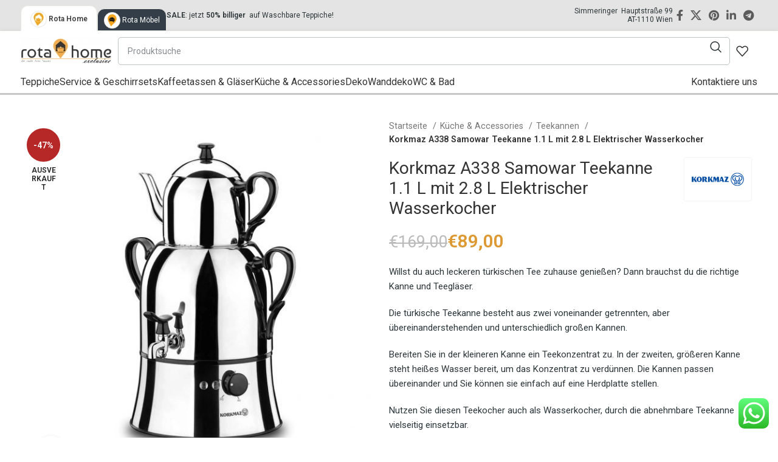

--- FILE ---
content_type: text/html; charset=UTF-8
request_url: https://www.rotahome.at/product/korkmaz-a338-nosta-samowar-teekanne-1-1-l-mit-2-8-l-elektrischer-wasserkocher/
body_size: 33245
content:
<!DOCTYPE html>
<html lang="de-DE" prefix="og: https://ogp.me/ns#">
<head>
	<meta charset="UTF-8">
	<link rel="profile" href="https://gmpg.org/xfn/11">
	<link rel="pingback" href="https://www.rotahome.at/xmlrpc.php">

	<!-- Jetpack Site Verification Tags -->
<meta name="google-site-verification" content="lBtNoV1EDtUlIagpT0eyjiJemB3YELptq--dKnKb2sw" />
<script>window._wca = window._wca || [];</script>

<!-- Suchmaschinen-Optimierung durch Rank Math PRO - https://rankmath.com/ -->
<title>Korkmaz A338 Samowar Teekanne 1.1 L mit 2.8 L Elektrischer Wasserkocher &raquo; Rota home</title><link rel="preload" as="style" href="https://fonts.googleapis.com/css?family=Roboto%3A100%2C100italic%2C200%2C200italic%2C300%2C300italic%2C400%2C400italic%2C500%2C500italic%2C600%2C600italic%2C700%2C700italic%2C800%2C800italic%2C900%2C900italic%7CRoboto%20Slab%3A100%2C100italic%2C200%2C200italic%2C300%2C300italic%2C400%2C400italic%2C500%2C500italic%2C600%2C600italic%2C700%2C700italic%2C800%2C800italic%2C900%2C900italic&#038;display=swap" /><link rel="stylesheet" href="https://fonts.googleapis.com/css?family=Roboto%3A100%2C100italic%2C200%2C200italic%2C300%2C300italic%2C400%2C400italic%2C500%2C500italic%2C600%2C600italic%2C700%2C700italic%2C800%2C800italic%2C900%2C900italic%7CRoboto%20Slab%3A100%2C100italic%2C200%2C200italic%2C300%2C300italic%2C400%2C400italic%2C500%2C500italic%2C600%2C600italic%2C700%2C700italic%2C800%2C800italic%2C900%2C900italic&#038;display=swap" media="print" onload="this.media='all'" /><noscript><link rel="stylesheet" href="https://fonts.googleapis.com/css?family=Roboto%3A100%2C100italic%2C200%2C200italic%2C300%2C300italic%2C400%2C400italic%2C500%2C500italic%2C600%2C600italic%2C700%2C700italic%2C800%2C800italic%2C900%2C900italic%7CRoboto%20Slab%3A100%2C100italic%2C200%2C200italic%2C300%2C300italic%2C400%2C400italic%2C500%2C500italic%2C600%2C600italic%2C700%2C700italic%2C800%2C800italic%2C900%2C900italic&#038;display=swap" /></noscript><link rel="preload" as="image" href="https://www.rotahome.at/wp-content/uploads/2021/09/1629735639217-610x610.jpg.webp" imagesrcset="https://www.rotahome.at/wp-content/uploads/2021/09/1629735639217-610x610.jpg.webp 610w,https://www.rotahome.at/wp-content/uploads/2021/09/1629735639217-150x150@2x.jpg 300w,https://www.rotahome.at/wp-content/uploads/2021/09/1629735639217-150x150.jpg.webp 150w,https://www.rotahome.at/wp-content/uploads/2021/09/1629735639217.jpg.webp 1500w,https://www.rotahome.at/wp-content/uploads/2021/09/1629735639217-610x610@2x.jpg 1220w,https://www.rotahome.at/wp-content/uploads/2021/09/1629735639217-300x300@2x.jpg 600w" imagesizes="(max-width: 610px) 100vw, 610px" fetchpriority="high">
<meta name="description" content="Willst du auch leckeren türkischen Tee zuhause genießen? Dann brauchst du die richtige Kanne und Teegläser. Die türkische Teekanne besteht aus zwei voneinander getrennten, aber übereinanderstehenden und unterschiedlich großen Kannen. Bereiten Sie in der kleineren Kanne ein Teekonzentrat zu. In der zweiten, größeren Kanne steht heißes Wasser bereit, um das Konzentrat zu verdünnen. Die Kannen passen übereinander und Sie können sie einfach auf eine Herdplatte stellen. Nutzen Sie diesen Teekocher auch als Wasserkocher, durch die abnehmbare Teekanne vielseitig einsetzbar."/>
<meta name="robots" content="follow, index, max-snippet:-1, max-video-preview:-1, max-image-preview:large"/>
<link rel="canonical" href="https://www.rotahome.at/product/korkmaz-a338-nosta-samowar-teekanne-1-1-l-mit-2-8-l-elektrischer-wasserkocher/" />
<meta property="og:locale" content="de_DE" />
<meta property="og:type" content="product" />
<meta property="og:title" content="Korkmaz A338 Samowar Teekanne 1.1 L mit 2.8 L Elektrischer Wasserkocher &raquo; Rota home" />
<meta property="og:description" content="Willst du auch leckeren türkischen Tee zuhause genießen? Dann brauchst du die richtige Kanne und Teegläser. Die türkische Teekanne besteht aus zwei voneinander getrennten, aber übereinanderstehenden und unterschiedlich großen Kannen. Bereiten Sie in der kleineren Kanne ein Teekonzentrat zu. In der zweiten, größeren Kanne steht heißes Wasser bereit, um das Konzentrat zu verdünnen. Die Kannen passen übereinander und Sie können sie einfach auf eine Herdplatte stellen. Nutzen Sie diesen Teekocher auch als Wasserkocher, durch die abnehmbare Teekanne vielseitig einsetzbar." />
<meta property="og:url" content="https://www.rotahome.at/product/korkmaz-a338-nosta-samowar-teekanne-1-1-l-mit-2-8-l-elektrischer-wasserkocher/" />
<meta property="og:site_name" content="Rota home" />
<meta property="og:updated_time" content="2025-10-08T10:54:40+02:00" />
<meta property="fb:app_id" content="868060357130481" />
<meta property="og:image" content="https://www.rotahome.at/wp-content/uploads/2021/09/1629735639217.jpg" />
<meta property="og:image:secure_url" content="https://www.rotahome.at/wp-content/uploads/2021/09/1629735639217.jpg" />
<meta property="og:image:width" content="1500" />
<meta property="og:image:height" content="1501" />
<meta property="og:image:alt" content="Korkmaz A338 Samowar Teekanne 1.1 L mit 2.8 L Elektrischer Wasserkocher" />
<meta property="og:image:type" content="image/jpeg" />
<meta property="product:brand" content="Korkmaz" />
<meta property="product:price:amount" content="89" />
<meta property="product:price:currency" content="EUR" />
<meta name="twitter:card" content="summary_large_image" />
<meta name="twitter:title" content="Korkmaz A338 Samowar Teekanne 1.1 L mit 2.8 L Elektrischer Wasserkocher &raquo; Rota home" />
<meta name="twitter:description" content="Willst du auch leckeren türkischen Tee zuhause genießen? Dann brauchst du die richtige Kanne und Teegläser. Die türkische Teekanne besteht aus zwei voneinander getrennten, aber übereinanderstehenden und unterschiedlich großen Kannen. Bereiten Sie in der kleineren Kanne ein Teekonzentrat zu. In der zweiten, größeren Kanne steht heißes Wasser bereit, um das Konzentrat zu verdünnen. Die Kannen passen übereinander und Sie können sie einfach auf eine Herdplatte stellen. Nutzen Sie diesen Teekocher auch als Wasserkocher, durch die abnehmbare Teekanne vielseitig einsetzbar." />
<meta name="twitter:image" content="https://www.rotahome.at/wp-content/uploads/2021/09/1629735639217.jpg" />
<meta name="twitter:label1" content="Preis" />
<meta name="twitter:data1" content="&euro;89,00" />
<meta name="twitter:label2" content="Verfügbarkeit" />
<meta name="twitter:data2" content="Nicht vorrätig" />
<script type="application/ld+json" class="rank-math-schema">{"@context":"https://schema.org","@graph":[{"@type":"Place","@id":"https://www.rotahome.at/#place","address":{"@type":"PostalAddress","streetAddress":"Simmeringer Hauptstra\u00dfe 99","addressRegion":"Wien","postalCode":"1110","addressCountry":"\u00d6sterreich"}},{"@type":["HomeGoodsStore","Organization"],"@id":"https://www.rotahome.at/#organization","name":"Rota home","url":"https://www.rotahome.at","sameAs":["https://www.facebook.com/rotahomeexclusive"],"email":"home@rotamoebel.at","address":{"@type":"PostalAddress","streetAddress":"Simmeringer Hauptstra\u00dfe 99","addressRegion":"Wien","postalCode":"1110","addressCountry":"\u00d6sterreich"},"logo":{"@type":"ImageObject","@id":"https://www.rotahome.at/#logo","url":"https://www.rotahome.at/wp-content/uploads/2021/08/logo-rota-home-schwarz.jpg","contentUrl":"https://www.rotahome.at/wp-content/uploads/2021/08/logo-rota-home-schwarz.jpg","caption":"Rota home","inLanguage":"de-DE","width":"1024","height":"1024"},"priceRange":"$$","openingHours":["Monday,Tuesday,Wednesday,Thursday,Friday 09:00-19:00","Saturday 09:00-18:00"],"location":{"@id":"https://www.rotahome.at/#place"},"image":{"@id":"https://www.rotahome.at/#logo"},"telephone":"06601277726"},{"@type":"WebSite","@id":"https://www.rotahome.at/#website","url":"https://www.rotahome.at","name":"Rota home","publisher":{"@id":"https://www.rotahome.at/#organization"},"inLanguage":"de-DE"},{"@type":"ImageObject","@id":"https://www.rotahome.at/wp-content/uploads/2021/09/1629735639217.jpg","url":"https://www.rotahome.at/wp-content/uploads/2021/09/1629735639217.jpg","width":"1500","height":"1501","inLanguage":"de-DE"},{"@type":"ItemPage","@id":"https://www.rotahome.at/product/korkmaz-a338-nosta-samowar-teekanne-1-1-l-mit-2-8-l-elektrischer-wasserkocher/#webpage","url":"https://www.rotahome.at/product/korkmaz-a338-nosta-samowar-teekanne-1-1-l-mit-2-8-l-elektrischer-wasserkocher/","name":"Korkmaz A338 Samowar Teekanne 1.1 L mit 2.8 L Elektrischer Wasserkocher &raquo; Rota home","datePublished":"2021-09-11T20:18:24+02:00","dateModified":"2025-10-08T10:54:40+02:00","isPartOf":{"@id":"https://www.rotahome.at/#website"},"primaryImageOfPage":{"@id":"https://www.rotahome.at/wp-content/uploads/2021/09/1629735639217.jpg"},"inLanguage":"de-DE"},{"@type":"Product","brand":{"@type":"Brand","name":"Korkmaz"},"name":"Korkmaz A338 Samowar Teekanne 1.1 L mit 2.8 L Elektrischer Wasserkocher &raquo; Rota home","description":"Willst du auch leckeren t\u00fcrkischen Tee zuhause genie\u00dfen? Dann brauchst du die richtige Kanne und Teegl\u00e4ser. Die\u00a0t\u00fcrkische Teekanne\u00a0besteht aus zwei voneinander getrennten, aber \u00fcbereinanderstehenden und unterschiedlich gro\u00dfen Kannen. Bereiten Sie in der kleineren Kanne ein Teekonzentrat zu. In der zweiten, gr\u00f6\u00dferen Kanne steht hei\u00dfes Wasser bereit, um das Konzentrat zu verd\u00fcnnen. Die Kannen passen \u00fcbereinander und Sie k\u00f6nnen sie einfach auf eine Herdplatte stellen. Nutzen Sie diesen Teekocher auch als Wasserkocher, durch die abnehmbare Teekanne vielseitig einsetzbar.","category":"K\u00fcche &amp; Accessories &gt; Teekannen","mainEntityOfPage":{"@id":"https://www.rotahome.at/product/korkmaz-a338-nosta-samowar-teekanne-1-1-l-mit-2-8-l-elektrischer-wasserkocher/#webpage"},"image":[{"@type":"ImageObject","url":"https://www.rotahome.at/wp-content/uploads/2021/09/1629735639217.jpg","height":"1501","width":"1500"},{"@type":"ImageObject","url":"https://www.rotahome.at/wp-content/uploads/2021/09/korkmaz-nosta-inoxsiyah-semaver-a338-cay-makineleri-semaver-9646-62-B.jpg","height":"1200","width":"1200"},{"@type":"ImageObject","url":"https://www.rotahome.at/wp-content/uploads/2021/09/korkmaz-nosta-inoxsiyah-semaver-a338-cay-makineleri-semaver-9645-62-B.jpg","height":"1200","width":"1200"}],"offers":{"@type":"Offer","price":"89.00","priceCurrency":"EUR","priceValidUntil":"2027-12-31","availability":"https://schema.org/OutOfStock","itemCondition":"NewCondition","url":"https://www.rotahome.at/product/korkmaz-a338-nosta-samowar-teekanne-1-1-l-mit-2-8-l-elektrischer-wasserkocher/","seller":{"@type":"Organization","@id":"https://www.rotahome.at/","name":"Rota home","url":"https://www.rotahome.at","logo":"https://www.rotahome.at/wp-content/uploads/2021/08/logo-rota-home-schwarz.jpg"},"priceSpecification":{"price":"89","priceCurrency":"EUR","valueAddedTaxIncluded":"true"}},"additionalProperty":[{"@type":"PropertyValue","name":"pa_marke","value":"Korkmaz"},{"@type":"PropertyValue","name":"material","value":"Edelstahl 18 / 10 Cr-Ni"},{"@type":"PropertyValue","name":"spuelmaschinengeeignet","value":"Ja"}],"@id":"https://www.rotahome.at/product/korkmaz-a338-nosta-samowar-teekanne-1-1-l-mit-2-8-l-elektrischer-wasserkocher/#richSnippet"}]}</script>
<!-- /Rank Math WordPress SEO Plugin -->

<link rel='dns-prefetch' href='//stats.wp.com' />
<link href='https://fonts.gstatic.com' crossorigin rel='preconnect' />
<link rel="alternate" type="application/rss+xml" title="Rota home &raquo; Feed" href="https://www.rotahome.at/feed/" />
<link rel="alternate" type="application/rss+xml" title="Rota home &raquo; Kommentar-Feed" href="https://www.rotahome.at/comments/feed/" />
<link rel="alternate" type="application/rss+xml" title="Rota home &raquo; Korkmaz A338 Samowar Teekanne 1.1 L mit 2.8 L Elektrischer Wasserkocher Kommentar-Feed" href="https://www.rotahome.at/product/korkmaz-a338-nosta-samowar-teekanne-1-1-l-mit-2-8-l-elektrischer-wasserkocher/feed/" />
<link data-minify="1" rel='stylesheet' id='ht_ctc_main_css-css' href='https://www.rotahome.at/wp-content/cache/min/1/wp-content/plugins/click-to-chat-for-whatsapp/new/inc/assets/css/main.css?ver=1729246895' type='text/css' media='all' />
<style id='safe-svg-svg-icon-style-inline-css' type='text/css'>
.safe-svg-cover{text-align:center}.safe-svg-cover .safe-svg-inside{display:inline-block;max-width:100%}.safe-svg-cover svg{height:100%;max-height:100%;max-width:100%;width:100%}

</style>
<link rel='stylesheet' id='mediaelement-css' href='https://www.rotahome.at/wp-includes/js/mediaelement/mediaelementplayer-legacy.min.css?ver=4.2.17' type='text/css' media='all' />
<link rel='stylesheet' id='wp-mediaelement-css' href='https://www.rotahome.at/wp-includes/js/mediaelement/wp-mediaelement.min.css?ver=6.6.2' type='text/css' media='all' />
<style id='jetpack-sharing-buttons-style-inline-css' type='text/css'>
.jetpack-sharing-buttons__services-list{display:flex;flex-direction:row;flex-wrap:wrap;gap:0;list-style-type:none;margin:5px;padding:0}.jetpack-sharing-buttons__services-list.has-small-icon-size{font-size:12px}.jetpack-sharing-buttons__services-list.has-normal-icon-size{font-size:16px}.jetpack-sharing-buttons__services-list.has-large-icon-size{font-size:24px}.jetpack-sharing-buttons__services-list.has-huge-icon-size{font-size:36px}@media print{.jetpack-sharing-buttons__services-list{display:none!important}}.editor-styles-wrapper .wp-block-jetpack-sharing-buttons{gap:0;padding-inline-start:0}ul.jetpack-sharing-buttons__services-list.has-background{padding:1.25em 2.375em}
</style>
<style id='rank-math-toc-block-style-inline-css' type='text/css'>
.wp-block-rank-math-toc-block nav ol{counter-reset:item}.wp-block-rank-math-toc-block nav ol li{display:block}.wp-block-rank-math-toc-block nav ol li:before{content:counters(item, ".") ". ";counter-increment:item}

</style>
<style id='woocommerce-inline-inline-css' type='text/css'>
.woocommerce form .form-row .required { visibility: visible; }
</style>
<link rel='stylesheet' id='elementor-frontend-css' href='https://www.rotahome.at/wp-content/plugins/elementor/assets/css/frontend.min.css?ver=3.24.7' type='text/css' media='all' />
<link data-minify="1" rel='stylesheet' id='swiper-css' href='https://www.rotahome.at/wp-content/cache/min/1/wp-content/plugins/elementor/assets/lib/swiper/v8/css/swiper.min.css?ver=1729246895' type='text/css' media='all' />
<link rel='stylesheet' id='e-swiper-css' href='https://www.rotahome.at/wp-content/plugins/elementor/assets/css/conditionals/e-swiper.min.css?ver=3.24.7' type='text/css' media='all' />
<link data-minify="1" rel='stylesheet' id='elementor-post-7-css' href='https://www.rotahome.at/wp-content/cache/min/1/wp-content/uploads/elementor/css/post-7.css?ver=1729246897' type='text/css' media='all' />
<link rel='stylesheet' id='bootstrap-css' href='https://www.rotahome.at/wp-content/themes/woodmart/css/bootstrap-light.min.css?ver=7.6.0' type='text/css' media='all' />
<link rel='stylesheet' id='woodmart-style-css' href='https://www.rotahome.at/wp-content/themes/woodmart/css/parts/base.min.css?ver=7.6.0' type='text/css' media='all' />
<link rel='stylesheet' id='wd-widget-wd-recent-posts-css' href='https://www.rotahome.at/wp-content/themes/woodmart/css/parts/widget-wd-recent-posts.min.css?ver=7.6.0' type='text/css' media='all' />
<link rel='stylesheet' id='wd-widget-wd-layered-nav-css' href='https://www.rotahome.at/wp-content/themes/woodmart/css/parts/woo-widget-wd-layered-nav.min.css?ver=7.6.0' type='text/css' media='all' />
<link rel='stylesheet' id='wd-woo-mod-swatches-base-css' href='https://www.rotahome.at/wp-content/themes/woodmart/css/parts/woo-mod-swatches-base.min.css?ver=7.6.0' type='text/css' media='all' />
<link rel='stylesheet' id='wd-woo-mod-swatches-filter-css' href='https://www.rotahome.at/wp-content/themes/woodmart/css/parts/woo-mod-swatches-filter.min.css?ver=7.6.0' type='text/css' media='all' />
<link rel='stylesheet' id='wd-widget-product-cat-css' href='https://www.rotahome.at/wp-content/themes/woodmart/css/parts/woo-widget-product-cat.min.css?ver=7.6.0' type='text/css' media='all' />
<link rel='stylesheet' id='wd-widget-product-list-css' href='https://www.rotahome.at/wp-content/themes/woodmart/css/parts/woo-widget-product-list.min.css?ver=7.6.0' type='text/css' media='all' />
<link rel='stylesheet' id='wd-widget-slider-price-filter-css' href='https://www.rotahome.at/wp-content/themes/woodmart/css/parts/woo-widget-slider-price-filter.min.css?ver=7.6.0' type='text/css' media='all' />
<link rel='stylesheet' id='wd-widget-woo-other-css' href='https://www.rotahome.at/wp-content/themes/woodmart/css/parts/woo-widget-other.min.css?ver=7.6.0' type='text/css' media='all' />
<link rel='stylesheet' id='wd-lazy-loading-css' href='https://www.rotahome.at/wp-content/themes/woodmart/css/parts/opt-lazy-load.min.css?ver=7.6.0' type='text/css' media='all' />
<link rel='stylesheet' id='wd-wpcf7-css' href='https://www.rotahome.at/wp-content/themes/woodmart/css/parts/int-wpcf7.min.css?ver=7.6.0' type='text/css' media='all' />
<link rel='stylesheet' id='wd-mc4wp-css' href='https://www.rotahome.at/wp-content/themes/woodmart/css/parts/int-mc4wp.min.css?ver=7.6.0' type='text/css' media='all' />
<link rel='stylesheet' id='wd-elementor-base-css' href='https://www.rotahome.at/wp-content/themes/woodmart/css/parts/int-elem-base.min.css?ver=7.6.0' type='text/css' media='all' />
<link rel='stylesheet' id='wd-woocommerce-base-css' href='https://www.rotahome.at/wp-content/themes/woodmart/css/parts/woocommerce-base.min.css?ver=7.6.0' type='text/css' media='all' />
<link rel='stylesheet' id='wd-mod-star-rating-css' href='https://www.rotahome.at/wp-content/themes/woodmart/css/parts/mod-star-rating.min.css?ver=7.6.0' type='text/css' media='all' />
<link rel='stylesheet' id='wd-woo-el-track-order-css' href='https://www.rotahome.at/wp-content/themes/woodmart/css/parts/woo-el-track-order.min.css?ver=7.6.0' type='text/css' media='all' />
<link rel='stylesheet' id='wd-woocommerce-block-notices-css' href='https://www.rotahome.at/wp-content/themes/woodmart/css/parts/woo-mod-block-notices.min.css?ver=7.6.0' type='text/css' media='all' />
<link rel='stylesheet' id='wd-woo-mod-quantity-css' href='https://www.rotahome.at/wp-content/themes/woodmart/css/parts/woo-mod-quantity.min.css?ver=7.6.0' type='text/css' media='all' />
<link rel='stylesheet' id='wd-woo-single-prod-el-base-css' href='https://www.rotahome.at/wp-content/themes/woodmart/css/parts/woo-single-prod-el-base.min.css?ver=7.6.0' type='text/css' media='all' />
<link rel='stylesheet' id='wd-woo-mod-stock-status-css' href='https://www.rotahome.at/wp-content/themes/woodmart/css/parts/woo-mod-stock-status.min.css?ver=7.6.0' type='text/css' media='all' />
<link rel='stylesheet' id='wd-woo-opt-hide-larger-price-css' href='https://www.rotahome.at/wp-content/themes/woodmart/css/parts/woo-opt-hide-larger-price.min.css?ver=7.6.0' type='text/css' media='all' />
<link rel='stylesheet' id='wd-woo-mod-shop-attributes-css' href='https://www.rotahome.at/wp-content/themes/woodmart/css/parts/woo-mod-shop-attributes.min.css?ver=7.6.0' type='text/css' media='all' />
<link rel='stylesheet' id='child-style-css' href='https://www.rotahome.at/wp-content/themes/woodmart-child/style.css?ver=7.6.0' type='text/css' media='all' />
<link rel='stylesheet' id='wd-header-base-css' href='https://www.rotahome.at/wp-content/themes/woodmart/css/parts/header-base.min.css?ver=7.6.0' type='text/css' media='all' />
<link rel='stylesheet' id='wd-mod-tools-css' href='https://www.rotahome.at/wp-content/themes/woodmart/css/parts/mod-tools.min.css?ver=7.6.0' type='text/css' media='all' />
<link rel='stylesheet' id='wd-header-elements-base-css' href='https://www.rotahome.at/wp-content/themes/woodmart/css/parts/header-el-base.min.css?ver=7.6.0' type='text/css' media='all' />
<link rel='stylesheet' id='wd-social-icons-css' href='https://www.rotahome.at/wp-content/themes/woodmart/css/parts/el-social-icons.min.css?ver=7.6.0' type='text/css' media='all' />
<link rel='stylesheet' id='wd-header-search-css' href='https://www.rotahome.at/wp-content/themes/woodmart/css/parts/header-el-search.min.css?ver=7.6.0' type='text/css' media='all' />
<link rel='stylesheet' id='wd-header-search-form-css' href='https://www.rotahome.at/wp-content/themes/woodmart/css/parts/header-el-search-form.min.css?ver=7.6.0' type='text/css' media='all' />
<link rel='stylesheet' id='wd-wd-search-results-css' href='https://www.rotahome.at/wp-content/themes/woodmart/css/parts/wd-search-results.min.css?ver=7.6.0' type='text/css' media='all' />
<link rel='stylesheet' id='wd-wd-search-form-css' href='https://www.rotahome.at/wp-content/themes/woodmart/css/parts/wd-search-form.min.css?ver=7.6.0' type='text/css' media='all' />
<link rel='stylesheet' id='wd-header-mobile-nav-dropdown-css' href='https://www.rotahome.at/wp-content/themes/woodmart/css/parts/header-el-mobile-nav-dropdown.min.css?ver=7.6.0' type='text/css' media='all' />
<link rel='stylesheet' id='wd-page-title-css' href='https://www.rotahome.at/wp-content/themes/woodmart/css/parts/page-title.min.css?ver=7.6.0' type='text/css' media='all' />
<link rel='stylesheet' id='wd-woo-single-prod-predefined-css' href='https://www.rotahome.at/wp-content/themes/woodmart/css/parts/woo-single-prod-predefined.min.css?ver=7.6.0' type='text/css' media='all' />
<link rel='stylesheet' id='wd-woo-single-prod-and-quick-view-predefined-css' href='https://www.rotahome.at/wp-content/themes/woodmart/css/parts/woo-single-prod-and-quick-view-predefined.min.css?ver=7.6.0' type='text/css' media='all' />
<link rel='stylesheet' id='wd-woo-single-prod-el-tabs-predefined-css' href='https://www.rotahome.at/wp-content/themes/woodmart/css/parts/woo-single-prod-el-tabs-predefined.min.css?ver=7.6.0' type='text/css' media='all' />
<link rel='stylesheet' id='wd-woo-single-prod-opt-base-css' href='https://www.rotahome.at/wp-content/themes/woodmart/css/parts/woo-single-prod-opt-base.min.css?ver=7.6.0' type='text/css' media='all' />
<link rel='stylesheet' id='wd-photoswipe-css' href='https://www.rotahome.at/wp-content/themes/woodmart/css/parts/lib-photoswipe.min.css?ver=7.6.0' type='text/css' media='all' />
<link rel='stylesheet' id='wd-woo-single-prod-el-gallery-css' href='https://www.rotahome.at/wp-content/themes/woodmart/css/parts/woo-single-prod-el-gallery.min.css?ver=7.6.0' type='text/css' media='all' />
<link rel='stylesheet' id='wd-swiper-css' href='https://www.rotahome.at/wp-content/themes/woodmart/css/parts/lib-swiper.min.css?ver=7.6.0' type='text/css' media='all' />
<link rel='stylesheet' id='wd-woo-mod-product-labels-css' href='https://www.rotahome.at/wp-content/themes/woodmart/css/parts/woo-mod-product-labels.min.css?ver=7.6.0' type='text/css' media='all' />
<link rel='stylesheet' id='wd-woo-mod-product-labels-round-css' href='https://www.rotahome.at/wp-content/themes/woodmart/css/parts/woo-mod-product-labels-round.min.css?ver=7.6.0' type='text/css' media='all' />
<link rel='stylesheet' id='wd-swiper-arrows-css' href='https://www.rotahome.at/wp-content/themes/woodmart/css/parts/lib-swiper-arrows.min.css?ver=7.6.0' type='text/css' media='all' />
<link rel='stylesheet' id='wd-tabs-css' href='https://www.rotahome.at/wp-content/themes/woodmart/css/parts/el-tabs.min.css?ver=7.6.0' type='text/css' media='all' />
<link rel='stylesheet' id='wd-woo-single-prod-el-tabs-opt-layout-tabs-css' href='https://www.rotahome.at/wp-content/themes/woodmart/css/parts/woo-single-prod-el-tabs-opt-layout-tabs.min.css?ver=7.6.0' type='text/css' media='all' />
<link rel='stylesheet' id='wd-accordion-css' href='https://www.rotahome.at/wp-content/themes/woodmart/css/parts/el-accordion.min.css?ver=7.6.0' type='text/css' media='all' />
<link rel='stylesheet' id='wd-woo-single-prod-el-reviews-css' href='https://www.rotahome.at/wp-content/themes/woodmart/css/parts/woo-single-prod-el-reviews.min.css?ver=7.6.0' type='text/css' media='all' />
<link rel='stylesheet' id='wd-woo-single-prod-el-reviews-style-1-css' href='https://www.rotahome.at/wp-content/themes/woodmart/css/parts/woo-single-prod-el-reviews-style-1.min.css?ver=7.6.0' type='text/css' media='all' />
<link rel='stylesheet' id='wd-mod-comments-css' href='https://www.rotahome.at/wp-content/themes/woodmart/css/parts/mod-comments.min.css?ver=7.6.0' type='text/css' media='all' />
<link rel='stylesheet' id='wd-section-title-css' href='https://www.rotahome.at/wp-content/themes/woodmart/css/parts/el-section-title.min.css?ver=7.6.0' type='text/css' media='all' />
<link rel='stylesheet' id='wd-product-loop-css' href='https://www.rotahome.at/wp-content/themes/woodmart/css/parts/woo-product-loop.min.css?ver=7.6.0' type='text/css' media='all' />
<link rel='stylesheet' id='wd-product-loop-quick-css' href='https://www.rotahome.at/wp-content/themes/woodmart/css/parts/woo-product-loop-quick.min.css?ver=7.6.0' type='text/css' media='all' />
<link rel='stylesheet' id='wd-woo-opt-title-limit-css' href='https://www.rotahome.at/wp-content/themes/woodmart/css/parts/woo-opt-title-limit.min.css?ver=7.6.0' type='text/css' media='all' />
<link rel='stylesheet' id='wd-swiper-pagin-css' href='https://www.rotahome.at/wp-content/themes/woodmart/css/parts/lib-swiper-pagin.min.css?ver=7.6.0' type='text/css' media='all' />
<link rel='stylesheet' id='wd-footer-base-css' href='https://www.rotahome.at/wp-content/themes/woodmart/css/parts/footer-base.min.css?ver=7.6.0' type='text/css' media='all' />
<link rel='stylesheet' id='wd-bottom-toolbar-css' href='https://www.rotahome.at/wp-content/themes/woodmart/css/parts/opt-bottom-toolbar.min.css?ver=7.6.0' type='text/css' media='all' />

<link rel="preconnect" href="https://fonts.gstatic.com/" crossorigin><script type="text/javascript" src="https://www.rotahome.at/wp-includes/js/jquery/jquery.min.js?ver=3.7.1" id="jquery-core-js" defer></script>
<script type="text/javascript" src="https://www.rotahome.at/wp-includes/js/jquery/jquery-migrate.min.js?ver=3.4.1" id="jquery-migrate-js" defer></script>
<script type="text/javascript" id="wc-single-product-js-extra">
/* <![CDATA[ */
var wc_single_product_params = {"i18n_required_rating_text":"Bitte w\u00e4hle eine Bewertung","review_rating_required":"yes","flexslider":{"rtl":false,"animation":"slide","smoothHeight":true,"directionNav":false,"controlNav":"thumbnails","slideshow":false,"animationSpeed":500,"animationLoop":false,"allowOneSlide":false},"zoom_enabled":"","zoom_options":[],"photoswipe_enabled":"","photoswipe_options":{"shareEl":false,"closeOnScroll":false,"history":false,"hideAnimationDuration":0,"showAnimationDuration":0},"flexslider_enabled":""};
/* ]]> */
</script>
<script type="text/javascript" src="https://www.rotahome.at/wp-content/plugins/woocommerce/assets/js/frontend/single-product.min.js?ver=9.3.3" id="wc-single-product-js" defer="defer" data-wp-strategy="defer"></script>
<script type="text/javascript" src="https://www.rotahome.at/wp-content/plugins/woocommerce/assets/js/jquery-blockui/jquery.blockUI.min.js?ver=2.7.0-wc.9.3.3" id="jquery-blockui-js" defer="defer" data-wp-strategy="defer"></script>
<script type="text/javascript" src="https://www.rotahome.at/wp-content/plugins/woocommerce/assets/js/js-cookie/js.cookie.min.js?ver=2.1.4-wc.9.3.3" id="js-cookie-js" defer="defer" data-wp-strategy="defer"></script>
<script type="text/javascript" id="woocommerce-js-extra">
/* <![CDATA[ */
var woocommerce_params = {"ajax_url":"\/wp-admin\/admin-ajax.php","wc_ajax_url":"\/?wc-ajax=%%endpoint%%"};
/* ]]> */
</script>
<script type="text/javascript" src="https://www.rotahome.at/wp-content/plugins/woocommerce/assets/js/frontend/woocommerce.min.js?ver=9.3.3" id="woocommerce-js" defer="defer" data-wp-strategy="defer"></script>
<script type="text/javascript" src="https://stats.wp.com/s-202603.js" id="woocommerce-analytics-js" defer="defer" data-wp-strategy="defer"></script>
<script type="text/javascript" src="https://www.rotahome.at/wp-content/themes/woodmart/js/libs/device.min.js?ver=7.6.0" id="wd-device-library-js" defer></script>
<script type="text/javascript" src="https://www.rotahome.at/wp-content/themes/woodmart/js/scripts/global/scrollBar.min.js?ver=7.6.0" id="wd-scrollbar-js" defer></script>
<link rel="https://api.w.org/" href="https://www.rotahome.at/wp-json/" /><link rel="alternate" title="JSON" type="application/json" href="https://www.rotahome.at/wp-json/wp/v2/product/12018" /><link rel="EditURI" type="application/rsd+xml" title="RSD" href="https://www.rotahome.at/xmlrpc.php?rsd" />
<meta name="generator" content="WordPress 6.6.2" />
<link rel="alternate" title="oEmbed (JSON)" type="application/json+oembed" href="https://www.rotahome.at/wp-json/oembed/1.0/embed?url=https%3A%2F%2Fwww.rotahome.at%2Fproduct%2Fkorkmaz-a338-nosta-samowar-teekanne-1-1-l-mit-2-8-l-elektrischer-wasserkocher%2F" />
<link rel="alternate" title="oEmbed (XML)" type="text/xml+oembed" href="https://www.rotahome.at/wp-json/oembed/1.0/embed?url=https%3A%2F%2Fwww.rotahome.at%2Fproduct%2Fkorkmaz-a338-nosta-samowar-teekanne-1-1-l-mit-2-8-l-elektrischer-wasserkocher%2F&#038;format=xml" />
	<style>img#wpstats{display:none}</style>
							<meta name="viewport" content="width=device-width, initial-scale=1.0, maximum-scale=1.0, user-scalable=no">
											<link rel="preload" as="font" href="https://www.rotahome.at/wp-content/themes/woodmart/fonts/woodmart-font-1-400.woff2?v=7.6.0" type="font/woff2" crossorigin>
						<noscript><style>.woocommerce-product-gallery{ opacity: 1 !important; }</style></noscript>
	<meta name="generator" content="Elementor 3.24.7; features: additional_custom_breakpoints; settings: css_print_method-external, google_font-enabled, font_display-swap">
			<script  type="text/javascript">
				!function(f,b,e,v,n,t,s){if(f.fbq)return;n=f.fbq=function(){n.callMethod?
					n.callMethod.apply(n,arguments):n.queue.push(arguments)};if(!f._fbq)f._fbq=n;
					n.push=n;n.loaded=!0;n.version='2.0';n.queue=[];t=b.createElement(e);t.async=!0;
					t.src=v;s=b.getElementsByTagName(e)[0];s.parentNode.insertBefore(t,s)}(window,
					document,'script','https://connect.facebook.net/en_US/fbevents.js');
			</script>
			<!-- WooCommerce Facebook Integration Begin -->
			<script  type="text/javascript">

				fbq('init', '943318849560558', {}, {
    "agent": "woocommerce-9.3.3-3.2.10"
});

				fbq( 'track', 'PageView', {
    "source": "woocommerce",
    "version": "9.3.3",
    "pluginVersion": "3.2.10"
} );

				document.addEventListener( 'DOMContentLoaded', function() {
					// Insert placeholder for events injected when a product is added to the cart through AJAX.
					document.body.insertAdjacentHTML( 'beforeend', '<div class=\"wc-facebook-pixel-event-placeholder\"></div>' );
				}, false );

			</script>
			<!-- WooCommerce Facebook Integration End -->
						<style>
				.e-con.e-parent:nth-of-type(n+4):not(.e-lazyloaded):not(.e-no-lazyload),
				.e-con.e-parent:nth-of-type(n+4):not(.e-lazyloaded):not(.e-no-lazyload) * {
					background-image: none !important;
				}
				@media screen and (max-height: 1024px) {
					.e-con.e-parent:nth-of-type(n+3):not(.e-lazyloaded):not(.e-no-lazyload),
					.e-con.e-parent:nth-of-type(n+3):not(.e-lazyloaded):not(.e-no-lazyload) * {
						background-image: none !important;
					}
				}
				@media screen and (max-height: 640px) {
					.e-con.e-parent:nth-of-type(n+2):not(.e-lazyloaded):not(.e-no-lazyload),
					.e-con.e-parent:nth-of-type(n+2):not(.e-lazyloaded):not(.e-no-lazyload) * {
						background-image: none !important;
					}
				}
			</style>
			<script type="text/javascript" id="google_gtagjs" src="https://www.googletagmanager.com/gtag/js?id=UA-162020373-2" async="async"></script>
<script type="text/javascript" id="google_gtagjs-inline">
/* <![CDATA[ */
window.dataLayer = window.dataLayer || [];function gtag(){dataLayer.push(arguments);}gtag('js', new Date());gtag('config', 'UA-162020373-2', {} );
/* ]]> */
</script>
<style id='wp-fonts-local' type='text/css'>
@font-face{font-family:Inter;font-style:normal;font-weight:300 900;font-display:fallback;src:url('https://www.rotahome.at/wp-content/plugins/woocommerce/assets/fonts/Inter-VariableFont_slnt,wght.woff2') format('woff2');font-stretch:normal;}
@font-face{font-family:Cardo;font-style:normal;font-weight:400;font-display:fallback;src:url('https://www.rotahome.at/wp-content/plugins/woocommerce/assets/fonts/cardo_normal_400.woff2') format('woff2');}
</style>
<link rel="icon" href="https://www.rotahome.at/wp-content/uploads/2021/08/ROTAHOME-FAVICON-1-150x150.png.webp" sizes="32x32" />
<link rel="icon" href="https://www.rotahome.at/wp-content/uploads/2021/08/ROTAHOME-FAVICON-1-300x300.png.webp" sizes="192x192" />
<link rel="apple-touch-icon" href="https://www.rotahome.at/wp-content/uploads/2021/08/ROTAHOME-FAVICON-1-300x300.png.webp" />
<meta name="msapplication-TileImage" content="https://www.rotahome.at/wp-content/uploads/2021/08/ROTAHOME-FAVICON-1-300x300.png" />
<style>
		
		</style>			<style id="wd-style-header_125674-css" data-type="wd-style-header_125674">
				:root{
	--wd-top-bar-h: 50px;
	--wd-top-bar-sm-h: .00001px;
	--wd-top-bar-sticky-h: .00001px;
	--wd-top-bar-brd-w: 1px;

	--wd-header-general-h: 65px;
	--wd-header-general-sm-h: 50px;
	--wd-header-general-sticky-h: .00001px;
	--wd-header-general-brd-w: .00001px;

	--wd-header-bottom-h: 37px;
	--wd-header-bottom-sm-h: 60px;
	--wd-header-bottom-sticky-h: .00001px;
	--wd-header-bottom-brd-w: 3px;

	--wd-header-clone-h: .00001px;

	--wd-header-brd-w: calc(var(--wd-top-bar-brd-w) + var(--wd-header-general-brd-w) + var(--wd-header-bottom-brd-w));
	--wd-header-h: calc(var(--wd-top-bar-h) + var(--wd-header-general-h) + var(--wd-header-bottom-h) + var(--wd-header-brd-w));
	--wd-header-sticky-h: calc(var(--wd-top-bar-sticky-h) + var(--wd-header-general-sticky-h) + var(--wd-header-bottom-sticky-h) + var(--wd-header-clone-h) + var(--wd-header-brd-w));
	--wd-header-sm-h: calc(var(--wd-top-bar-sm-h) + var(--wd-header-general-sm-h) + var(--wd-header-bottom-sm-h) + var(--wd-header-brd-w));
}

.whb-top-bar .wd-dropdown {
	margin-top: 5px;
}

.whb-top-bar .wd-dropdown:after {
	height: 15px;
}



:root:has(.whb-top-bar.whb-border-boxed) {
	--wd-top-bar-brd-w: .00001px;
}

@media (max-width: 1024px) {
:root:has(.whb-top-bar.whb-hidden-mobile) {
	--wd-top-bar-brd-w: .00001px;
}
}


:root:has(.whb-header-bottom.whb-border-boxed) {
	--wd-header-bottom-brd-w: .00001px;
}

@media (max-width: 1024px) {
:root:has(.whb-header-bottom.whb-hidden-mobile) {
	--wd-header-bottom-brd-w: .00001px;
}
}

.whb-header-bottom .wd-dropdown {
	margin-top: -1.5px;
}

.whb-header-bottom .wd-dropdown:after {
	height: 8.5px;
}



		
.whb-top-bar {
	background-color: rgba(228, 228, 228, 1);border-color: rgba(232, 232, 226, 1);border-bottom-width: 1px;border-bottom-style: solid;
}

.whb-9x1ytaxq7aphtb3npidp .searchform {
	--wd-form-height: 46px;
}
.whb-general-header {
	background-color: rgba(255, 255, 255, 1);border-bottom-width: 0px;border-bottom-style: solid;
}

.whb-qtnkrrt2s399d2d0vxdo .searchform {
	--wd-form-height: 42px;
}
.whb-header-bottom {
	border-color: rgba(199, 199, 199, 1);border-bottom-width: 3px;border-bottom-style: solid;
}
			</style>
						<style id="wd-style-theme_settings_default-css" data-type="wd-style-theme_settings_default">
				@font-face {
	font-weight: normal;
	font-style: normal;
	font-family: "woodmart-font";
	src: url("//www.rotahome.at/wp-content/themes/woodmart/fonts/woodmart-font-1-400.woff2?v=7.6.0") format("woff2");
	font-display:swap;
}

:root {
	--wd-text-font: -apple-system,BlinkMacSystemFont,"Segoe UI",Roboto,Oxygen-Sans,Ubuntu,Cantarell,"Helvetica Neue",sans-serif;
	--wd-text-font-weight: 400;
	--wd-text-color: rgb(44,54,56);
	--wd-text-font-size: 15px;
	--wd-title-font: Arial, Helvetica, sans-serif;
	--wd-title-font-weight: 300;
	--wd-title-color: #242424;
	--wd-entities-title-font: -apple-system,BlinkMacSystemFont,"Segoe UI",Roboto,Oxygen-Sans,Ubuntu,Cantarell,"Helvetica Neue",sans-serif;
	--wd-entities-title-font-weight: 400;
	--wd-entities-title-color: #333333;
	--wd-entities-title-color-hover: rgb(51 51 51 / 65%);
	--wd-alternative-font: -apple-system,BlinkMacSystemFont,"Segoe UI",Roboto,Oxygen-Sans,Ubuntu,Cantarell,"Helvetica Neue",sans-serif;
	--wd-widget-title-font: Arial, Helvetica, sans-serif;
	--wd-widget-title-font-weight: 600;
	--wd-widget-title-transform: inherit;
	--wd-widget-title-color: #333;
	--wd-widget-title-font-size: 16px;
	--wd-header-el-font: -apple-system,BlinkMacSystemFont,"Segoe UI",Roboto,Oxygen-Sans,Ubuntu,Cantarell,"Helvetica Neue",sans-serif;
	--wd-header-el-font-weight: 400;
	--wd-header-el-transform: none;
	--wd-header-el-font-size: 16px;
	--wd-primary-color: rgb(221,153,51);
	--wd-alternative-color: rgb(239,239,239);
	--wd-link-color: rgb(61,61,61);
	--wd-link-color-hover: rgb(10,0,0);
	--btn-default-bgcolor: #f7f7f7;
	--btn-default-bgcolor-hover: #efefef;
	--btn-accented-bgcolor: rgb(221,153,51);
	--btn-accented-bgcolor-hover: rgb(206,137,47);
	--wd-form-brd-width: 1px;
	--notices-success-bg: #459647;
	--notices-success-color: #fff;
	--notices-warning-bg: #E0B252;
	--notices-warning-color: #fff;
}
.woodmart-woocommerce-layered-nav .wd-scroll-content {
	max-height: 280px;
}
.wd-popup.wd-age-verify {
	--wd-popup-width: 500px;
}
.wd-popup.wd-promo-popup {
	background-color: #111111;
	background-image: none;
	background-repeat: no-repeat;
	background-size: contain;
	background-position: left center;
	--wd-popup-width: 800px;
}
.header-banner {
	background-color: rgb(76,76,76);
	background-image: none;
}
.page-title-default {
	background-color: rgb(244,244,244);
	background-image: url(https://www.rotahome.at/wp-content/uploads/2021/08/wood-main-bg.jpg);
	background-repeat: no-repeat;
	background-size: cover;
	background-attachment: inherit;
	background-position: center center;
}
.footer-container {
	background-color: rgb(255,255,255);
	background-image: none;
}
.wd-popup.popup-quick-view {
	--wd-popup-width: 920px;
}
:root{
--wd-container-w: 1222px;
--wd-form-brd-radius: 5px;
--btn-default-color: #333;
--btn-default-color-hover: #333;
--btn-accented-color: #fff;
--btn-accented-color-hover: #fff;
--btn-default-brd-radius: 5px;
--btn-default-box-shadow: none;
--btn-default-box-shadow-hover: none;
--btn-accented-brd-radius: 5px;
--btn-accented-box-shadow: none;
--btn-accented-box-shadow-hover: none;
--wd-brd-radius: 0px;
}

@media (min-width: 1239px) {
.platform-Windows .wd-section-stretch > .elementor-container {
margin-left: auto;
margin-right: auto;
}
}

@media (min-width: 1222px) {
html:not(.platform-Windows) .wd-section-stretch > .elementor-container {
margin-left: auto;
margin-right: auto;
}
}


.woodmart-woocommerce-layered-nav .swatches-small .filter-swatch>span {
	box-shadow: 0 0 2px #000000;
}
.product-label.new {
    background-color: #333e48;
}
.product-label.featured {
    background-color: #f0a121;
}
.product-label.onsale {
    background-color: #b62727;
}
.owl-carousel .owl-stage, .owl-carousel.owl-drag .owl-item {
    -ms-touch-action: pan-y !important;
    touch-action: pan-y !important;
}
.home .main-page-wrapper {
    background: #e9e9e9;
}
p.stock {
    color: darkred;
    }
.grecaptcha-badge { 
    visibility: hidden;
}@media (min-width: 1025px) {
	.additional-home{
	background-color: #fff;
	border-radius: 12px 12px 0px 0px;
 	margin-top: 10px;
  padding: 8px 15px 5px 15px;
  list-style-type: none;
  border: 1px solid #e8e8e2;
  display: inline-block;
  font-weight: 600;
	border-bottom: 1px solid #fff;
}
.additional-moebel{
	border-radius: 12px 12px 0px 0px;
  margin-top: 15px;
  padding: 5px 10px 3px 10px;
  list-style-type: none;
  border: 1px solid #e8e8e2;
  display: inline-block;
	background-color: #333e48;
	color:#fff
}
.additional-moebel:hover {
	background-color: #fff;
	color: #333e48;
	border-bottom: 1px solid #e8e8e2;
}
.img-mini-logo{
  border: 1px solid #e8e8e2; 
  border-radius: 30px; 
  width: 27px;
  height: 27px;
	background-color:#fff;
}
.wd-nav.wd-style-underline .nav-link-text{
	    line-height: 2.3;
}
.product_title{
	font-size: 28px;
}
.summary-inner>.price, .wd-scroll-content>.price{
	font-size: 30px;
}


}

@media (min-width: 577px) and (max-width: 767px) {
	.variations_form .variations .value select {
 max-width: 100%;
}
}

@media (max-width: 576px) {
	.variations_form .variations .value select {
 max-width: 100%;
}
}

			</style>
			</head>

<body class="product-template-default single single-product postid-12018 wp-custom-logo theme-woodmart woocommerce woocommerce-page woocommerce-no-js wrapper-full-width  woodmart-product-design-default woodmart-product-sticky-on catalog-mode-on categories-accordion-on woodmart-archive-shop woodmart-ajax-shop-on offcanvas-sidebar-mobile offcanvas-sidebar-tablet sticky-toolbar-on hide-larger-price elementor-default elementor-kit-7">
			<script type="text/javascript" id="wd-flicker-fix">// Flicker fix.</script>	
	
	<div class="website-wrapper">
									<header class="whb-header whb-header_125674 whb-scroll-slide whb-sticky-real">
					<div class="whb-main-header">
	
<div class="whb-row whb-top-bar whb-not-sticky-row whb-with-bg whb-border-fullwidth whb-color-dark whb-hidden-mobile whb-flex-flex-middle">
	<div class="container">
		<div class="whb-flex-row whb-top-bar-inner">
			<div class="whb-column whb-col-left whb-visible-lg">
	
<div class="wd-header-text set-cont-mb-s reset-last-child logo-top-header wd-inline"><ul style="padding-left: 0;">
 	<li class="additional-item" style="list-style-type: none;"><a class="additional-item-link additional-home" href="https://rotahome.at/"><img class="img-mini-logo" src="https://rotahome.at/wp-content/uploads/2021/08/rota-home-mini-logo-dark.png" alt="" /> <span class="additional-logo-label">Rota Home</span></a></li>
</ul></div>

<div class="wd-header-text set-cont-mb-s reset-last-child logo-top-header wd-inline"><ul style="padding-left: 0;">
 	<li class="additional-item" style="list-style-type: none;"><a class="additional-item-link additional-moebel" href="https://rotamoebel.at/"><img class="img-mini-logo" src="https://rotahome.at/wp-content/uploads/2021/08/rota-moebel-mini-logo-dark.png" alt="" /> <span class="additional-logo-label">Rota Möbel</span></a></li>
</ul></div>
</div>
<div class="whb-column whb-col-center whb-visible-lg">
	
<div class="wd-header-text set-cont-mb-s reset-last-child  wd-inline"><p style="text-align: right;"><strong>SALE</strong>: jetzt <strong>50% billiger</strong>  auf Waschbare Teppiche!</p></div>
</div>
<div class="whb-column whb-col-right whb-visible-lg">
	
<div class="wd-header-text set-cont-mb-s reset-last-child  wd-inline"><p style="text-align: right;">Simmeringer  Hauptstraße 99<br>
AT-1110 Wien</p></div>

			<div class=" wd-social-icons icons-design-default icons-size-default color-scheme-dark social-share social-form-circle text-center">

				
									<a rel="noopener noreferrer nofollow" href="https://www.facebook.com/sharer/sharer.php?u=https://www.rotahome.at/product/korkmaz-a338-nosta-samowar-teekanne-1-1-l-mit-2-8-l-elektrischer-wasserkocher/" target="_blank" class=" wd-social-icon social-facebook" aria-label="Facebook social link">
						<span class="wd-icon"></span>
											</a>
				
									<a rel="noopener noreferrer nofollow" href="https://x.com/share?url=https://www.rotahome.at/product/korkmaz-a338-nosta-samowar-teekanne-1-1-l-mit-2-8-l-elektrischer-wasserkocher/" target="_blank" class=" wd-social-icon social-twitter" aria-label="X social link">
						<span class="wd-icon"></span>
											</a>
				
				
				
				
									<a rel="noopener noreferrer nofollow" href="https://pinterest.com/pin/create/button/?url=https://www.rotahome.at/product/korkmaz-a338-nosta-samowar-teekanne-1-1-l-mit-2-8-l-elektrischer-wasserkocher/&media=https://www.rotahome.at/wp-content/uploads/2021/09/1629735639217.jpg&description=Korkmaz+A338+Samowar+Teekanne+1.1+L+mit+2.8+L+Elektrischer+Wasserkocher" target="_blank" class=" wd-social-icon social-pinterest" aria-label="Pinterest social link">
						<span class="wd-icon"></span>
											</a>
				
				
									<a rel="noopener noreferrer nofollow" href="https://www.linkedin.com/shareArticle?mini=true&url=https://www.rotahome.at/product/korkmaz-a338-nosta-samowar-teekanne-1-1-l-mit-2-8-l-elektrischer-wasserkocher/" target="_blank" class=" wd-social-icon social-linkedin" aria-label="Linkedin social link">
						<span class="wd-icon"></span>
											</a>
				
				
				
				
				
				
				
				
				
				
								
								
				
				
				
									<a rel="noopener noreferrer nofollow" href="https://telegram.me/share/url?url=https://www.rotahome.at/product/korkmaz-a338-nosta-samowar-teekanne-1-1-l-mit-2-8-l-elektrischer-wasserkocher/" target="_blank" class=" wd-social-icon social-tg" aria-label="Telegram social link">
						<span class="wd-icon"></span>
											</a>
								
				
			</div>

		</div>
<div class="whb-column whb-col-mobile whb-hidden-lg whb-empty-column">
	</div>
		</div>
	</div>
</div>

<div class="whb-row whb-general-header whb-not-sticky-row whb-with-bg whb-without-border whb-color-dark whb-with-shadow whb-flex-flex-middle">
	<div class="container">
		<div class="whb-flex-row whb-general-header-inner">
			<div class="whb-column whb-col-left whb-visible-lg">
	<div class="site-logo">
	<a href="https://www.rotahome.at/" class="wd-logo wd-main-logo" rel="home" aria-label="Site logo">
		<img width="350" height="100" src="https://www.rotahome.at/wp-content/uploads/2021/08/Rota-Home-Logo-Home.png.webp" class="attachment-full size-full" alt="Rota home" style="max-width:200px;" decoding="async" srcset="https://www.rotahome.at/wp-content/uploads/2021/08/Rota-Home-Logo-Home.png.webp 350w,https://www.rotahome.at/wp-content/uploads/2021/08/Rota-Home-Logo-Home-150x43.png.webp 150w,https://www.rotahome.at/wp-content/uploads/2021/08/Rota-Home-Logo-Home-300x86.png 300w" sizes="(max-width: 350px) 100vw, 350px" />	</a>
	</div>
</div>
<div class="whb-column whb-col-center whb-visible-lg">
	<div class="whb-space-element " style="width:10px;"></div>			<div class="wd-search-form wd-header-search-form wd-display-form whb-9x1ytaxq7aphtb3npidp">
				
				
				<form role="search" method="get" class="searchform  wd-style-default wd-cat-style-bordered woodmart-ajax-search" action="https://www.rotahome.at/"  data-thumbnail="1" data-price="1" data-post_type="product" data-count="10" data-sku="0" data-symbols_count="3">
					<input type="text" class="s" placeholder="Produktsuche" value="" name="s" aria-label="Suche" title="Produktsuche" required/>
					<input type="hidden" name="post_type" value="product">
										<button type="submit" class="searchsubmit">
						<span>
							Suche						</span>
											</button>
				</form>

				
				
									<div class="search-results-wrapper">
						<div class="wd-dropdown-results wd-scroll wd-dropdown">
							<div class="wd-scroll-content"></div>
						</div>
					</div>
				
				
							</div>
		<div class="whb-space-element " style="width:10px;"></div></div>
<div class="whb-column whb-col-right whb-visible-lg">
	
<div class="wd-header-wishlist wd-tools-element wd-style-icon wd-with-count wd-design-2 whb-a22wdkiy3r40yw2paskq" title="Meine Wunschliste">
	<a href="https://www.rotahome.at/wunschzettel/" title="Wishlist products">
		
			<span class="wd-tools-icon">
				
									<span class="wd-tools-count">
						0					</span>
							</span>

			<span class="wd-tools-text">
				Wunschliste			</span>

			</a>
</div>
</div>
<div class="whb-column whb-mobile-left whb-hidden-lg">
	<div class="wd-tools-element wd-header-mobile-nav wd-style-text wd-design-1 whb-g1k0m1tib7raxrwkm1t3">
	<a href="#" rel="nofollow" aria-label="Open mobile menu">
		
		<span class="wd-tools-icon">
					</span>

		<span class="wd-tools-text">Menü</span>

			</a>
</div><!--END wd-header-mobile-nav--></div>
<div class="whb-column whb-mobile-center whb-hidden-lg">
	<div class="site-logo">
	<a href="https://www.rotahome.at/" class="wd-logo wd-main-logo" rel="home" aria-label="Site logo">
		<img width="350" height="100" src="https://www.rotahome.at/wp-content/uploads/2021/08/Rota-Home-Logo-Home.png.webp" class="attachment-full size-full" alt="Rota home" style="max-width:160px;" decoding="async" srcset="https://www.rotahome.at/wp-content/uploads/2021/08/Rota-Home-Logo-Home.png.webp 350w,https://www.rotahome.at/wp-content/uploads/2021/08/Rota-Home-Logo-Home-150x43.png.webp 150w,https://www.rotahome.at/wp-content/uploads/2021/08/Rota-Home-Logo-Home-300x86.png 300w" sizes="(max-width: 350px) 100vw, 350px" />	</a>
	</div>
</div>
<div class="whb-column whb-mobile-right whb-hidden-lg">
	
<div class="wd-header-wishlist wd-tools-element wd-style-icon wd-with-count wd-design-2 whb-eli0wsk143s85gju3bn8" title="Meine Wunschliste">
	<a href="https://www.rotahome.at/wunschzettel/" title="Wishlist products">
		
			<span class="wd-tools-icon">
				
									<span class="wd-tools-count">
						0					</span>
							</span>

			<span class="wd-tools-text">
				Wunschliste			</span>

			</a>
</div>
</div>
		</div>
	</div>
</div>

<div class="whb-row whb-header-bottom whb-not-sticky-row whb-without-bg whb-border-fullwidth whb-color-dark whb-flex-flex-middle">
	<div class="container">
		<div class="whb-flex-row whb-header-bottom-inner">
			<div class="whb-column whb-col-left whb-visible-lg">
	<div class="wd-header-nav wd-header-main-nav text-left wd-design-1" role="navigation" aria-label="Hauptnavigation">
	<ul id="menu-rota-home-desktop" class="menu wd-nav wd-nav-main wd-style-underline wd-gap-s"><li id="menu-item-7230" class="menu-item menu-item-type-taxonomy menu-item-object-product_cat menu-item-has-children menu-item-7230 item-level-0 menu-simple-dropdown wd-event-hover dropdown-load-ajax" ><a href="https://www.rotahome.at/product-category/teppiche/" class="woodmart-nav-link"><span class="nav-link-text">Teppiche</span></a><div class="color-scheme-dark wd-design-default wd-dropdown-menu wd-dropdown"><div class="container">
<ul class="wd-sub-menu color-scheme-dark">
	<li id="menu-item-11588" class="menu-item menu-item-type-taxonomy menu-item-object-product_cat menu-item-11588 item-level-1 wd-event-hover" ><a href="https://www.rotahome.at/product-category/teppiche/kurzflor-teppiche/" class="woodmart-nav-link">Kurzflor-Teppiche</a></li>
	<li id="menu-item-11589" class="menu-item menu-item-type-taxonomy menu-item-object-product_cat menu-item-11589 item-level-1 wd-event-hover" ><a href="https://www.rotahome.at/product-category/teppiche/waschbare-teppiche/" class="woodmart-nav-link">Waschbare Teppiche</a></li>
	<li id="menu-item-11590" class="menu-item menu-item-type-taxonomy menu-item-object-product_cat menu-item-11590 item-level-1 wd-event-hover" ><a href="https://www.rotahome.at/product-category/teppiche/kinderteppiche/" class="woodmart-nav-link">Kinderteppiche</a></li>
</ul>
</div>
</div>
</li>
<li id="menu-item-8635" class="menu-item menu-item-type-taxonomy menu-item-object-product_cat menu-item-has-children menu-item-8635 item-level-0 menu-simple-dropdown wd-event-hover" ><a href="https://www.rotahome.at/product-category/service-geschirrsets/" class="woodmart-nav-link"><span class="nav-link-text">Service &amp; Geschirrsets</span></a><div class="color-scheme-dark wd-design-default wd-dropdown-menu wd-dropdown"><div class="container">
<ul class="wd-sub-menu color-scheme-dark">
	<li id="menu-item-8829" class="menu-item menu-item-type-taxonomy menu-item-object-product_cat menu-item-8829 item-level-1 wd-event-hover" ><a href="https://www.rotahome.at/product-category/service-geschirrsets/bestecksets/" class="woodmart-nav-link">Bestecksets</a></li>
	<li id="menu-item-8830" class="menu-item menu-item-type-taxonomy menu-item-object-product_cat menu-item-8830 item-level-1 wd-event-hover" ><a href="https://www.rotahome.at/product-category/service-geschirrsets/tafelservice/" class="woodmart-nav-link">Tafelservice</a></li>
	<li id="menu-item-12912" class="menu-item menu-item-type-taxonomy menu-item-object-product_cat menu-item-12912 item-level-1 wd-event-hover" ><a href="https://www.rotahome.at/product-category/service-geschirrsets/fruehstuecksgeschirr-brunch/" class="woodmart-nav-link">Frühstücksgeschirr &amp; Brunch</a></li>
	<li id="menu-item-12913" class="menu-item menu-item-type-taxonomy menu-item-object-product_cat menu-item-12913 item-level-1 wd-event-hover" ><a href="https://www.rotahome.at/product-category/service-geschirrsets/schalen-schuesseln/" class="woodmart-nav-link">Schalen &amp; Schüsseln</a></li>
	<li id="menu-item-12914" class="menu-item menu-item-type-taxonomy menu-item-object-product_cat menu-item-12914 item-level-1 wd-event-hover" ><a href="https://www.rotahome.at/product-category/service-geschirrsets/serviertablett/" class="woodmart-nav-link">Serviertablett</a></li>
</ul>
</div>
</div>
</li>
<li id="menu-item-12909" class="menu-item menu-item-type-taxonomy menu-item-object-product_cat menu-item-has-children menu-item-12909 item-level-0 menu-simple-dropdown wd-event-hover" ><a href="https://www.rotahome.at/product-category/kaffeetassen-glaeser/" class="woodmart-nav-link"><span class="nav-link-text">Kaffeetassen &amp; Gläser</span></a><div class="color-scheme-dark wd-design-default wd-dropdown-menu wd-dropdown"><div class="container">
<ul class="wd-sub-menu color-scheme-dark">
	<li id="menu-item-12899" class="menu-item menu-item-type-taxonomy menu-item-object-product_cat menu-item-has-children menu-item-12899 item-level-1 wd-event-hover" ><a href="https://www.rotahome.at/product-category/kaffeetassen-glaeser/kaffeetassen-untertassensets/glaeser-untersetzer/" class="woodmart-nav-link">Gläser &amp; Untersetzer</a>
	<ul class="sub-sub-menu wd-dropdown">
		<li id="menu-item-12900" class="menu-item menu-item-type-taxonomy menu-item-object-product_cat menu-item-12900 item-level-2 wd-event-hover" ><a href="https://www.rotahome.at/product-category/kaffeetassen-glaeser/kaffeetassen-untertassensets/glaeser-untersetzer/glaeser/" class="woodmart-nav-link">Gläser</a></li>
		<li id="menu-item-12901" class="menu-item menu-item-type-taxonomy menu-item-object-product_cat menu-item-12901 item-level-2 wd-event-hover" ><a href="https://www.rotahome.at/product-category/kaffeetassen-glaeser/kaffeetassen-untertassensets/glaeser-untersetzer/glasuntersetzer/" class="woodmart-nav-link">Glasuntersetzer</a></li>
	</ul>
</li>
	<li id="menu-item-12910" class="menu-item menu-item-type-taxonomy menu-item-object-product_cat menu-item-12910 item-level-1 wd-event-hover" ><a href="https://www.rotahome.at/product-category/kaffeetassen-glaeser/kaffeetassen-untertassensets/" class="woodmart-nav-link">Kaffeetassen &amp; Untertassensets</a></li>
	<li id="menu-item-12911" class="menu-item menu-item-type-taxonomy menu-item-object-product_cat menu-item-12911 item-level-1 wd-event-hover" ><a href="https://www.rotahome.at/product-category/kaffeetassen-glaeser/thermoskannen/" class="woodmart-nav-link">Thermoskannen</a></li>
</ul>
</div>
</div>
</li>
<li id="menu-item-12915" class="menu-item menu-item-type-taxonomy menu-item-object-product_cat current-product-ancestor menu-item-has-children menu-item-12915 item-level-0 menu-simple-dropdown wd-event-hover" ><a href="https://www.rotahome.at/product-category/kueche-accessories/" class="woodmart-nav-link"><span class="nav-link-text">Küche &amp; Accessories</span></a><div class="color-scheme-dark wd-design-default wd-dropdown-menu wd-dropdown"><div class="container">
<ul class="wd-sub-menu color-scheme-dark">
	<li id="menu-item-12917" class="menu-item menu-item-type-taxonomy menu-item-object-product_cat menu-item-12917 item-level-1 wd-event-hover" ><a href="https://www.rotahome.at/product-category/kueche-accessories/kochen/" class="woodmart-nav-link">Kochen</a></li>
	<li id="menu-item-12918" class="menu-item menu-item-type-taxonomy menu-item-object-product_cat current-product-ancestor current-menu-parent current-product-parent menu-item-12918 item-level-1 wd-event-hover" ><a href="https://www.rotahome.at/product-category/kueche-accessories/teekannen/" class="woodmart-nav-link">Teekannen</a></li>
	<li id="menu-item-12916" class="menu-item menu-item-type-taxonomy menu-item-object-product_cat menu-item-12916 item-level-1 wd-event-hover" ><a href="https://www.rotahome.at/product-category/kueche-accessories/gewuerzdosen-vorratsdosen/" class="woodmart-nav-link">Gewürzdosen &amp; Vorratsdosen</a></li>
</ul>
</div>
</div>
</li>
<li id="menu-item-12905" class="menu-item menu-item-type-taxonomy menu-item-object-product_cat menu-item-has-children menu-item-12905 item-level-0 menu-simple-dropdown wd-event-hover" ><a href="https://www.rotahome.at/product-category/deko/" class="woodmart-nav-link"><span class="nav-link-text">Deko</span></a><div class="color-scheme-dark wd-design-default wd-dropdown-menu wd-dropdown"><div class="container">
<ul class="wd-sub-menu color-scheme-dark">
	<li id="menu-item-8480" class="menu-item menu-item-type-taxonomy menu-item-object-product_cat menu-item-8480 item-level-1 wd-event-hover" ><a href="https://www.rotahome.at/product-category/deko/kerzenhalter/" class="woodmart-nav-link">Kerzenhalter</a></li>
</ul>
</div>
</div>
</li>
<li id="menu-item-12902" class="menu-item menu-item-type-taxonomy menu-item-object-product_cat menu-item-has-children menu-item-12902 item-level-0 menu-simple-dropdown wd-event-hover" ><a href="https://www.rotahome.at/product-category/wanddeko/" class="woodmart-nav-link"><span class="nav-link-text">Wanddeko</span></a><div class="color-scheme-dark wd-design-default wd-dropdown-menu wd-dropdown"><div class="container">
<ul class="wd-sub-menu color-scheme-dark">
	<li id="menu-item-12903" class="menu-item menu-item-type-taxonomy menu-item-object-product_cat menu-item-12903 item-level-1 wd-event-hover" ><a href="https://www.rotahome.at/product-category/wanddeko/wandbilder/" class="woodmart-nav-link">Wandbilder</a></li>
	<li id="menu-item-12904" class="menu-item menu-item-type-taxonomy menu-item-object-product_cat menu-item-12904 item-level-1 wd-event-hover" ><a href="https://www.rotahome.at/product-category/wanddeko/wanduhr/" class="woodmart-nav-link">Wanduhr</a></li>
	<li id="menu-item-8503" class="menu-item menu-item-type-taxonomy menu-item-object-product_cat menu-item-8503 item-level-1 wd-event-hover" ><a href="https://www.rotahome.at/product-category/wanddeko/wandspiegel/" class="woodmart-nav-link">Wandspiegel</a></li>
</ul>
</div>
</div>
</li>
<li id="menu-item-12906" class="menu-item menu-item-type-taxonomy menu-item-object-product_cat menu-item-has-children menu-item-12906 item-level-0 menu-simple-dropdown wd-event-hover" ><a href="https://www.rotahome.at/product-category/wc-bad/" class="woodmart-nav-link"><span class="nav-link-text">WC &amp; Bad</span></a><div class="color-scheme-dark wd-design-default wd-dropdown-menu wd-dropdown"><div class="container">
<ul class="wd-sub-menu color-scheme-dark">
	<li id="menu-item-12907" class="menu-item menu-item-type-taxonomy menu-item-object-product_cat menu-item-12907 item-level-1 wd-event-hover" ><a href="https://www.rotahome.at/product-category/wc-bad/badematten-badteppiche/" class="woodmart-nav-link">Badematten &amp; Badteppiche</a></li>
	<li id="menu-item-8481" class="menu-item menu-item-type-taxonomy menu-item-object-product_cat menu-item-8481 item-level-1 wd-event-hover" ><a href="https://www.rotahome.at/product-category/wc-bad/badaccessoires/" class="woodmart-nav-link">Badaccessoires &amp; Badausstattung</a></li>
</ul>
</div>
</div>
</li>
</ul></div><!--END MAIN-NAV-->
</div>
<div class="whb-column whb-col-center whb-visible-lg whb-empty-column">
	</div>
<div class="whb-column whb-col-right whb-visible-lg">
	
<div class="wd-header-nav wd-header-secondary-nav text-right" role="navigation" aria-label="Secondary navigation">
	<ul id="menu-top-bar-right" class="menu wd-nav wd-nav-secondary wd-style-default wd-gap-s"><li id="menu-item-11629" class="menu-item menu-item-type-post_type menu-item-object-page menu-item-11629 item-level-0 menu-simple-dropdown wd-event-hover" ><a href="https://www.rotahome.at/kontaktieren/" class="woodmart-nav-link"><span class="nav-link-text">Kontaktiere uns</span></a></li>
</ul></div><!--END MAIN-NAV-->
</div>
<div class="whb-column whb-col-mobile whb-hidden-lg">
				<div class="wd-search-form wd-header-search-form-mobile wd-display-form whb-qtnkrrt2s399d2d0vxdo">
				
				
				<form role="search" method="get" class="searchform  wd-style-default wd-cat-style-bordered woodmart-ajax-search" action="https://www.rotahome.at/"  data-thumbnail="1" data-price="1" data-post_type="product" data-count="20" data-sku="0" data-symbols_count="3">
					<input type="text" class="s" placeholder="Produktsuche" value="" name="s" aria-label="Suche" title="Produktsuche" required/>
					<input type="hidden" name="post_type" value="product">
										<button type="submit" class="searchsubmit">
						<span>
							Suche						</span>
											</button>
				</form>

				
				
									<div class="search-results-wrapper">
						<div class="wd-dropdown-results wd-scroll wd-dropdown">
							<div class="wd-scroll-content"></div>
						</div>
					</div>
				
				
							</div>
		</div>
		</div>
	</div>
</div>
</div>
				</header>
			
								<div class="main-page-wrapper">
		
								
		<!-- MAIN CONTENT AREA -->
				<div class="container-fluid">
			<div class="row content-layout-wrapper align-items-start">
				
	<div class="site-content shop-content-area col-12 breadcrumbs-location-summary wd-builder-off" role="main">
	
		

<div class="container">
	</div>


<div id="product-12018" class="single-product-page single-product-content product-design-default tabs-location-standard tabs-type-tabs meta-location-after_tabs reviews-location-tabs product-sticky-on product-no-bg product type-product post-12018 status-publish first outofstock product_cat-teekannen has-post-thumbnail sale taxable shipping-taxable purchasable product-type-simple">

	<div class="container">

		<div class="woocommerce-notices-wrapper"></div>
		<div class="row product-image-summary-wrap">
			<div class="product-image-summary col-lg-12 col-12 col-md-12">
				<div class="row product-image-summary-inner">
					<div class="col-lg-6 col-12 col-md-6 product-images" >
						<div class="woocommerce-product-gallery woocommerce-product-gallery--with-images woocommerce-product-gallery--columns-4 images wd-has-thumb thumbs-position-without images image-action-popup">
	<div class="wd-carousel-container wd-gallery-images">
		<div class="wd-carousel-inner">

		<div class="product-labels labels-rounded"><span class="onsale product-label">-47%</span><span class="out-of-stock product-label">Ausverkauft</span></div>
		<figure class="woocommerce-product-gallery__wrapper wd-carousel wd-grid" style="--wd-col-lg:1;--wd-col-md:1;--wd-col-sm:1;">
			<div class="wd-carousel-wrap">

			<div class="wd-carousel-item"><figure data-thumb="https://www.rotahome.at/wp-content/uploads/2021/09/1629735639217-150x150.jpg.webp" class="woocommerce-product-gallery__image"><a data-elementor-open-lightbox="no" href="https://www.rotahome.at/wp-content/uploads/2021/09/1629735639217.jpg.webp"><img fetchpriority="high" width="610" height="610" src="https://www.rotahome.at/wp-content/themes/woodmart/images/lazy.png.webp" class="wp-post-image wd-lazy-load wd-lazy-fade wp-post-image" alt="Korkmaz A338 Samowar Teekanne 1.1 L mit 2.8 L Elektrischer Wasserkocher" title="1629735639217" data-caption="" data-src="https://www.rotahome.at/wp-content/uploads/2021/09/1629735639217.jpg.webp" data-large_image="https://www.rotahome.at/wp-content/uploads/2021/09/1629735639217.jpg.webp" data-large_image_width="1500" data-large_image_height="1501" decoding="async" srcset="" sizes="(max-width: 610px) 100vw, 610px" data-wood-src="https://www.rotahome.at/wp-content/uploads/2021/09/1629735639217-610x610.jpg.webp" data-srcset="https://www.rotahome.at/wp-content/uploads/2021/09/1629735639217-610x610.jpg.webp 610w,https://www.rotahome.at/wp-content/uploads/2021/09/1629735639217-150x150@2x.jpg 300w,https://www.rotahome.at/wp-content/uploads/2021/09/1629735639217-150x150.jpg.webp 150w,https://www.rotahome.at/wp-content/uploads/2021/09/1629735639217.jpg.webp 1500w,https://www.rotahome.at/wp-content/uploads/2021/09/1629735639217-610x610@2x.jpg 1220w,https://www.rotahome.at/wp-content/uploads/2021/09/1629735639217-300x300@2x.jpg 600w"></a></figure></div>
					<div class="wd-carousel-item">
			<figure data-thumb="https://www.rotahome.at/wp-content/uploads/2021/09/korkmaz-nosta-inoxsiyah-semaver-a338-cay-makineleri-semaver-9646-62-B-150x150.jpg.webp" class="woocommerce-product-gallery__image">
				<a data-elementor-open-lightbox="no" href="https://www.rotahome.at/wp-content/uploads/2021/09/korkmaz-nosta-inoxsiyah-semaver-a338-cay-makineleri-semaver-9646-62-B.jpg.webp">
					<img loading="lazy" width="610" height="610" src="https://www.rotahome.at/wp-content/themes/woodmart/images/lazy.png.webp" class=" wd-lazy-load wd-lazy-fade" alt="Korkmaz A338 Samowar Teekanne 1.1 L mit 2.8 L Elektrischer Wasserkocher" title="korkmaz-nosta-inoxsiyah-semaver-a338-cay-makineleri-semaver-9646-62-B" data-caption="" data-src="https://www.rotahome.at/wp-content/uploads/2021/09/korkmaz-nosta-inoxsiyah-semaver-a338-cay-makineleri-semaver-9646-62-B.jpg.webp" data-large_image="https://www.rotahome.at/wp-content/uploads/2021/09/korkmaz-nosta-inoxsiyah-semaver-a338-cay-makineleri-semaver-9646-62-B.jpg.webp" data-large_image_width="1200" data-large_image_height="1200" decoding="async" srcset="" sizes="(max-width: 610px) 100vw, 610px" data-wood-src="https://www.rotahome.at/wp-content/uploads/2021/09/korkmaz-nosta-inoxsiyah-semaver-a338-cay-makineleri-semaver-9646-62-B-610x610.jpg.webp" data-srcset="https://www.rotahome.at/wp-content/uploads/2021/09/korkmaz-nosta-inoxsiyah-semaver-a338-cay-makineleri-semaver-9646-62-B-610x610.jpg.webp 610w,https://www.rotahome.at/wp-content/uploads/2021/09/korkmaz-nosta-inoxsiyah-semaver-a338-cay-makineleri-semaver-9646-62-B-150x150@2x.jpg 300w,https://www.rotahome.at/wp-content/uploads/2021/09/korkmaz-nosta-inoxsiyah-semaver-a338-cay-makineleri-semaver-9646-62-B-150x150.jpg.webp 150w,https://www.rotahome.at/wp-content/uploads/2021/09/korkmaz-nosta-inoxsiyah-semaver-a338-cay-makineleri-semaver-9646-62-B.jpg.webp 1200w,https://www.rotahome.at/wp-content/uploads/2021/09/korkmaz-nosta-inoxsiyah-semaver-a338-cay-makineleri-semaver-9646-62-B-300x300@2x.jpg 600w">				</a>
			</figure>
		</div>
				<div class="wd-carousel-item">
			<figure data-thumb="https://www.rotahome.at/wp-content/uploads/2021/09/korkmaz-nosta-inoxsiyah-semaver-a338-cay-makineleri-semaver-9645-62-B-150x150.jpg.webp" class="woocommerce-product-gallery__image">
				<a data-elementor-open-lightbox="no" href="https://www.rotahome.at/wp-content/uploads/2021/09/korkmaz-nosta-inoxsiyah-semaver-a338-cay-makineleri-semaver-9645-62-B.jpg.webp">
					<img loading="lazy" width="610" height="610" src="https://www.rotahome.at/wp-content/themes/woodmart/images/lazy.png.webp" class=" wd-lazy-load wd-lazy-fade" alt="Korkmaz A338 Samowar Teekanne 1.1 L mit 2.8 L Elektrischer Wasserkocher" title="korkmaz-nosta-inoxsiyah-semaver-a338-cay-makineleri-semaver-9645-62-B" data-caption="" data-src="https://www.rotahome.at/wp-content/uploads/2021/09/korkmaz-nosta-inoxsiyah-semaver-a338-cay-makineleri-semaver-9645-62-B.jpg.webp" data-large_image="https://www.rotahome.at/wp-content/uploads/2021/09/korkmaz-nosta-inoxsiyah-semaver-a338-cay-makineleri-semaver-9645-62-B.jpg.webp" data-large_image_width="1200" data-large_image_height="1200" decoding="async" srcset="" sizes="(max-width: 610px) 100vw, 610px" data-wood-src="https://www.rotahome.at/wp-content/uploads/2021/09/korkmaz-nosta-inoxsiyah-semaver-a338-cay-makineleri-semaver-9645-62-B-610x610.jpg.webp" data-srcset="https://www.rotahome.at/wp-content/uploads/2021/09/korkmaz-nosta-inoxsiyah-semaver-a338-cay-makineleri-semaver-9645-62-B-610x610.jpg.webp 610w,https://www.rotahome.at/wp-content/uploads/2021/09/korkmaz-nosta-inoxsiyah-semaver-a338-cay-makineleri-semaver-9645-62-B-150x150@2x.jpg 300w,https://www.rotahome.at/wp-content/uploads/2021/09/korkmaz-nosta-inoxsiyah-semaver-a338-cay-makineleri-semaver-9645-62-B-150x150.jpg.webp 150w,https://www.rotahome.at/wp-content/uploads/2021/09/korkmaz-nosta-inoxsiyah-semaver-a338-cay-makineleri-semaver-9645-62-B.jpg.webp 1200w,https://www.rotahome.at/wp-content/uploads/2021/09/korkmaz-nosta-inoxsiyah-semaver-a338-cay-makineleri-semaver-9645-62-B-300x300@2x.jpg 600w">				</a>
			</figure>
		</div>
				</figure>

					<div class="wd-nav-arrows wd-pos-sep wd-hover-1 wd-custom-style wd-icon-1">
			<div class="wd-btn-arrow wd-prev wd-disabled">
				<div class="wd-arrow-inner"></div>
			</div>
			<div class="wd-btn-arrow wd-next">
				<div class="wd-arrow-inner"></div>
			</div>
		</div>
		
					<div class="product-additional-galleries">
					<div class="wd-show-product-gallery-wrap wd-action-btn wd-style-icon-bg-text wd-gallery-btn"><a href="#" rel="nofollow" class="woodmart-show-product-gallery"><span>Klick zu Vergrößern</span></a></div>
					</div>
		
		</div>

			</div>

	</div>
					</div>
										<div class="col-lg-6 col-12 col-md-6 text-left summary entry-summary">
						<div class="summary-inner set-mb-l reset-last-child">
															<div class="single-breadcrumbs-wrapper">
									<div class="single-breadcrumbs">
																					<div class="wd-breadcrumbs">
												<nav class="woocommerce-breadcrumb" aria-label="Breadcrumb">				<a href="https://www.rotahome.at" class="breadcrumb-link">
					Startseite				</a>
							<a href="https://www.rotahome.at/product-category/kueche-accessories/" class="breadcrumb-link">
					Küche &amp; Accessories				</a>
							<a href="https://www.rotahome.at/product-category/kueche-accessories/teekannen/" class="breadcrumb-link breadcrumb-link-last">
					Teekannen				</a>
							<span class="breadcrumb-last">
					Korkmaz A338 Samowar Teekanne 1.1 L mit 2.8 L Elektrischer Wasserkocher				</span>
			</nav>											</div>
																													</div>
								</div>
							
							<div class="wd-product-brands">							<a href="https://www.rotahome.at/shop/?filter_marke=korkmaz">
				<img width="180" height="100" src="https://www.rotahome.at/wp-content/uploads/2021/09/korkmazlogo.png.webp" title="Korkmaz" alt="Korkmaz" >			</a>
			</div>
<h1 class="product_title entry-title wd-entities-title">
	
	Korkmaz A338 Samowar Teekanne 1.1 L mit 2.8 L Elektrischer Wasserkocher
	</h1>
<p class="price"><del aria-hidden="true"><span class="woocommerce-Price-amount amount"><bdi><span class="woocommerce-Price-currencySymbol">&euro;</span>169,00</bdi></span></del> <span class="screen-reader-text">Ursprünglicher Preis war: &euro;169,00</span><ins aria-hidden="true"><span class="woocommerce-Price-amount amount"><bdi><span class="woocommerce-Price-currencySymbol">&euro;</span>89,00</bdi></span></ins><span class="screen-reader-text">Aktueller Preis ist: &euro;89,00.</span></p>
<div class="woocommerce-product-details__short-description">
	<p>Willst du auch leckeren türkischen Tee zuhause genießen? Dann brauchst du die richtige Kanne und Teegläser.</p>
<p>Die türkische Teekanne besteht aus zwei voneinander getrennten, aber übereinanderstehenden und unterschiedlich großen Kannen.</p>
<p>Bereiten Sie in der kleineren Kanne ein Teekonzentrat zu. In der zweiten, größeren Kanne steht heißes Wasser bereit, um das Konzentrat zu verdünnen. Die Kannen passen übereinander und Sie können sie einfach auf eine Herdplatte stellen.</p>
<p>Nutzen Sie diesen Teekocher auch als Wasserkocher, durch die abnehmbare Teekanne vielseitig einsetzbar.</p>
</div>
					<p class="stock out-of-stock wd-style-default">Nicht vorrätig</p>
					<div class="wd-after-add-to-cart">
									Sollten Sie noch Fragen zu diesem Produkt haben oder kaufen möchten können Sie uns gerne anrufen, auch einfach über <strong>&gt;&gt;<div  data-pre_filled="Hallo Rota Home!
Ich brauche mehrere Informationen
https://www.rotahome.at/product/korkmaz-a338-nosta-samowar-teekanne-1-1-l-mit-2-8-l-elektrischer-wasserkocher/" data-style="6" style="display: inline; cursor: pointer; z-index: 99999999; " class="ht-ctc-sc ht-ctc-sc-chat sc-style-6 ht-ctc-inline">
    <a class="ctc-analytics ctc_cta" style="color: ; text-decoration: ;"
    onmouseover = "this.style.color='', this.style.textDecoration=''" 
    onmouseout  = "this.style.color='', this.style.textDecoration=''"
    >
    WhatsApp
    </a>
</div></strong> kontaktieren.							</div>
							<div class="wd-wishlist-btn wd-action-btn wd-style-text wd-wishlist-icon">
				<a class="" href="https://www.rotahome.at/wunschzettel/" data-key="4a28bd3eed" data-product-id="12018" rel="nofollow" data-added-text="Merkliste durchsuchen">
					<span>Zur Wunschliste hinzufügen</span>
				</a>
			</div>
								</div>
					</div>
				</div><!-- .summary -->
			</div>

			
		</div>

		
	</div>

			<div class="product-tabs-wrapper">
			<div class="container">
				<div class="row">
					<div class="col-12 poduct-tabs-inner">
						<div class="woocommerce-tabs wc-tabs-wrapper tabs-layout-tabs" data-state="first" data-layout="tabs">
					<div class="wd-nav-wrapper wd-nav-tabs-wrapper text-center">
				<ul class="wd-nav wd-nav-tabs wd-icon-pos-left tabs wc-tabs wd-style-underline-reverse" role="tablist">
																	<li class="description_tab active" id="tab-title-description"
							role="tab" aria-controls="tab-description">
							<a class="wd-nav-link" href="#tab-description">
																	<span class="nav-link-text wd-tabs-title">
										Beschreibung									</span>
															</a>
						</li>

																							<li class="additional_information_tab" id="tab-title-additional_information"
							role="tab" aria-controls="tab-additional_information">
							<a class="wd-nav-link" href="#tab-additional_information">
																	<span class="nav-link-text wd-tabs-title">
										Zusätzliche Informationen									</span>
															</a>
						</li>

																							<li class="reviews_tab" id="tab-title-reviews"
							role="tab" aria-controls="tab-reviews">
							<a class="wd-nav-link" href="#tab-reviews">
																	<span class="nav-link-text wd-tabs-title">
										Bewertungen (0)									</span>
															</a>
						</li>

																							<li class="wd_additional_tab_tab" id="tab-title-wd_additional_tab"
							role="tab" aria-controls="tab-wd_additional_tab">
							<a class="wd-nav-link" href="#tab-wd_additional_tab">
																	<span class="nav-link-text wd-tabs-title">
										Versand &amp; Zustellung									</span>
															</a>
						</li>

															</ul>
			</div>
		
								<div class="wd-accordion-item">
				<div id="tab-item-title-description" class="wd-accordion-title wd-opener-pos-right tab-title-description wd-active" data-accordion-index="description">
					<div class="wd-accordion-title-text">
													<span>
								Beschreibung							</span>
											</div>

					<span class="wd-accordion-opener wd-opener-style-arrow"></span>
				</div>

				<div class="entry-content woocommerce-Tabs-panel woocommerce-Tabs-panel--description wd-active panel wc-tab" id="tab-description" role="tabpanel" aria-labelledby="tab-title-description" data-accordion-index="description">
					<div class="wc-tab-inner">
													

<p>Teekannenset ist ein traditionelles Teeaufbrühset mit Griffe.</p>
<p>Griffe, an denen man sich nicht die Hände verbrennt.</p>
<p>Mit seiner unvergleichlichen Schönheit und Ästhetik, die jahrelang anhält, ist es ein großartiges Geschenk für neue Haushalte und Familien, da das schlichte, aber elegante Design eine vielseitige Verwendung ermöglicht und für jeden Geschmack das Richtige bietet.</p>
<p>Spülmaschinengeeignet &#8211; nur Teekanne.</p>
<p>Teekanne mit Deckeln für traditionellen türkischen Tee. Edelstahl 18 / 10 Cr-Ni Rostfrei.</p>
<div>2000 Watt</div>
<p>&nbsp;</p>
											</div>
				</div>
			</div>

											<div class="wd-accordion-item">
				<div id="tab-item-title-additional_information" class="wd-accordion-title wd-opener-pos-right tab-title-additional_information" data-accordion-index="additional_information">
					<div class="wd-accordion-title-text">
													<span>
								Zusätzliche Informationen							</span>
											</div>

					<span class="wd-accordion-opener wd-opener-style-arrow"></span>
				</div>

				<div class="entry-content woocommerce-Tabs-panel woocommerce-Tabs-panel--additional_information panel wc-tab wd-single-attrs wd-style-table" id="tab-additional_information" role="tabpanel" aria-labelledby="tab-title-additional_information" data-accordion-index="additional_information">
					<div class="wc-tab-inner">
													

<table class="woocommerce-product-attributes shop_attributes">
			
		<tr class="woocommerce-product-attributes-item woocommerce-product-attributes-item--attribute_pa_marke">
			<th class="woocommerce-product-attributes-item__label">
				<span class="wd-attr-name">
										<span class="wd-attr-name-label">
						Marke					</span>
									</span>
			</th>
			<td class="woocommerce-product-attributes-item__value">
				<span class="wd-attr-term">
					<p>Korkmaz</p>

									</span>			</td>
		</tr>
			
		<tr class="woocommerce-product-attributes-item woocommerce-product-attributes-item--attribute_material">
			<th class="woocommerce-product-attributes-item__label">
				<span class="wd-attr-name">
										<span class="wd-attr-name-label">
						Material					</span>
									</span>
			</th>
			<td class="woocommerce-product-attributes-item__value">
				<span class="wd-attr-term">
					<p>Edelstahl 18 / 10 Cr-Ni</p>

									</span>			</td>
		</tr>
			
		<tr class="woocommerce-product-attributes-item woocommerce-product-attributes-item--attribute_sp%c3%bclmaschinengeeignet">
			<th class="woocommerce-product-attributes-item__label">
				<span class="wd-attr-name">
										<span class="wd-attr-name-label">
						Spülmaschinengeeignet					</span>
									</span>
			</th>
			<td class="woocommerce-product-attributes-item__value">
				<span class="wd-attr-term">
					<p>Ja</p>

									</span>			</td>
		</tr>
	</table>
											</div>
				</div>
			</div>

											<div class="wd-accordion-item">
				<div id="tab-item-title-reviews" class="wd-accordion-title wd-opener-pos-right tab-title-reviews" data-accordion-index="reviews">
					<div class="wd-accordion-title-text">
													<span>
								Bewertungen (0)							</span>
											</div>

					<span class="wd-accordion-opener wd-opener-style-arrow"></span>
				</div>

				<div class="entry-content woocommerce-Tabs-panel woocommerce-Tabs-panel--reviews panel wc-tab wd-single-reviews wd-layout-two-column" id="tab-reviews" role="tabpanel" aria-labelledby="tab-title-reviews" data-accordion-index="reviews">
					<div class="wc-tab-inner">
													<div id="reviews" class="woocommerce-Reviews" data-product-id="12018">
	
	<div id="comments">
		<div class="wd-reviews-heading">
			<div class="wd-reviews-tools">
				<h2 class="woocommerce-Reviews-title">
					Bewertungen				</h2>

							</div>

					</div>

		<div class="wd-reviews-content">
							<p class="woocommerce-noreviews">Es gibt noch keine Bewertungen.</p>
					</div>

		<div class="wd-loader-overlay wd-fill"></div>
	</div>

			<div id="review_form_wrapper" class="wd-form-pos-after">
			<div id="review_form">
					<div id="respond" class="comment-respond">
		<span id="reply-title" class="comment-reply-title">Schreibe die erste Bewertung für &#8222;Korkmaz A338 Samowar Teekanne 1.1 L mit 2.8 L Elektrischer Wasserkocher&#8220; <small><a rel="nofollow" id="cancel-comment-reply-link" href="/product/korkmaz-a338-nosta-samowar-teekanne-1-1-l-mit-2-8-l-elektrischer-wasserkocher/#respond" style="display:none;">Antworten abbrechen</a></small></span><form action="https://www.rotahome.at/wp-comments-post.php" method="post" id="commentform" class="comment-form" novalidate><p class="comment-notes"><span id="email-notes">Deine E-Mail-Adresse wird nicht veröffentlicht.</span> <span class="required-field-message">Erforderliche Felder sind mit <span class="required">*</span> markiert</span></p><div class="comment-form-rating"><label for="rating">Deine Bewertung&nbsp;<span class="required">*</span></label><select name="rating" id="rating" required>
						<option value="">Bewertung&hellip;</option>
						<option value="5">Ausgezeichnet</option>
						<option value="4">Gut</option>
						<option value="3">Durchschnittlich</option>
						<option value="2">Nicht ganz schlecht</option>
						<option value="1">Sehr schlecht</option>
					</select></div><p class="comment-form-comment"><label for="comment">Deine Bewertung&nbsp;<span class="required">*</span></label><textarea id="comment" name="comment" cols="45" rows="8" required></textarea></p><p class="comment-form-author"><label for="author">Name&nbsp;<span class="required">*</span></label><input id="author" name="author" type="text" value="" size="30" required /></p>
<p class="comment-form-email"><label for="email">E-Mail&nbsp;<span class="required">*</span></label><input id="email" name="email" type="email" value="" size="30" required /></p>
<p class="comment-form-cookies-consent"><input id="wp-comment-cookies-consent" name="wp-comment-cookies-consent" type="checkbox" value="yes" /> <label for="wp-comment-cookies-consent">Meinen Namen, meine E-Mail-Adresse und meine Website in diesem Browser für die nächste Kommentierung speichern.</label></p>
<p class="comment-form-img-message">Sie müssen eingeloggt sein, um Fotos zu Ihrer Bewertung hinzufügen zu können.</p><p class="form-submit"><input name="submit" type="submit" id="submit" class="submit" value="Senden" /> <input type='hidden' name='comment_post_ID' value='12018' id='comment_post_ID' />
<input type='hidden' name='comment_parent' id='comment_parent' value='0' />
</p></form>	</div><!-- #respond -->
				</div>
		</div>
	</div>
											</div>
				</div>
			</div>

											<div class="wd-accordion-item">
				<div id="tab-item-title-wd_additional_tab" class="wd-accordion-title wd-opener-pos-right tab-title-wd_additional_tab" data-accordion-index="wd_additional_tab">
					<div class="wd-accordion-title-text">
													<span>
								Versand &amp; Zustellung							</span>
											</div>

					<span class="wd-accordion-opener wd-opener-style-arrow"></span>
				</div>

				<div class="entry-content woocommerce-Tabs-panel woocommerce-Tabs-panel--wd_additional_tab panel wc-tab" id="tab-wd_additional_tab" role="tabpanel" aria-labelledby="tab-title-wd_additional_tab" data-accordion-index="wd_additional_tab">
					<div class="wc-tab-inner">
																<link data-minify="1" rel="stylesheet" id="elementor-post-242-css" href="https://www.rotahome.at/wp-content/cache/min/1/wp-content/uploads/elementor/css/post-242.css?ver=1729246895" type="text/css" media="all">
					<div data-elementor-type="wp-post" data-elementor-id="242" class="elementor elementor-242">
						<section class="wd-negative-gap elementor-section elementor-top-section elementor-element elementor-element-8923311 elementor-section-content-top elementor-section-boxed elementor-section-height-default elementor-section-height-default" data-id="8923311" data-element_type="section">
						<div class="elementor-container elementor-column-gap-default">
					<div class="elementor-column elementor-col-100 elementor-top-column elementor-element elementor-element-7054008" data-id="7054008" data-element_type="column">
			<div class="elementor-widget-wrap elementor-element-populated">
						<section class="wd-negative-gap elementor-section elementor-inner-section elementor-element elementor-element-6181bba elementor-section-boxed elementor-section-height-default elementor-section-height-default" data-id="6181bba" data-element_type="section">
						<div class="elementor-container elementor-column-gap-default">
					<div class="elementor-column elementor-col-33 elementor-inner-column elementor-element elementor-element-f16ddb0" data-id="f16ddb0" data-element_type="column">
			<div class="elementor-widget-wrap elementor-element-populated">
						<div class="elementor-element elementor-element-cf29d8d wd-width-100 elementor-widget elementor-widget-wd_title" data-id="cf29d8d" data-element_type="widget" data-widget_type="wd_title.default">
				<div class="elementor-widget-container">
					<div class="title-wrapper set-mb-s reset-last-child wd-title-color-default wd-title-style-default wd-title-size-default text-left">

			
			<div class="liner-continer">
				<h4 class="woodmart-title-container title wd-fontsize-l">Lieferzeit 1-5 Werktage</h4> 
							</div>

					</div>
				</div>
				</div>
				<div class="elementor-element elementor-element-244f56c color-scheme-inherit text-left elementor-widget elementor-widget-text-editor" data-id="244f56c" data-element_type="widget" data-widget_type="text-editor.default">
				<div class="elementor-widget-container">
							<p>Wir verpacken und versenden dieses Produkt an Sie</p>						</div>
				</div>
					</div>
		</div>
				<div class="elementor-column elementor-col-33 elementor-inner-column elementor-element elementor-element-b16960c" data-id="b16960c" data-element_type="column">
			<div class="elementor-widget-wrap elementor-element-populated">
						<div class="elementor-element elementor-element-ec213d7 color-scheme-inherit text-left elementor-widget elementor-widget-text-editor" data-id="ec213d7" data-element_type="widget" data-widget_type="text-editor.default">
				<div class="elementor-widget-container">
							<ul><li>Lieferung an die Adresse Ihrer Wahl, z.B. an Familie, Freunde oder ins Büro.</li></ul>						</div>
				</div>
					</div>
		</div>
				<div class="elementor-column elementor-col-33 elementor-inner-column elementor-element elementor-element-0054452" data-id="0054452" data-element_type="column">
			<div class="elementor-widget-wrap elementor-element-populated">
						<div class="elementor-element elementor-element-bdf8dfa color-scheme-inherit text-left elementor-widget elementor-widget-text-editor" data-id="bdf8dfa" data-element_type="widget" data-widget_type="text-editor.default">
				<div class="elementor-widget-container">
							<ul><li>Nicht zu Hause? Kein Problem. Der Bote liefert es an den Nachbarn und hinterlässt eine Benachrichtigungskarte oder liefert es an den nächsten Paketshop.</li></ul>						</div>
				</div>
					</div>
		</div>
					</div>
		</section>
				<section class="wd-negative-gap elementor-section elementor-inner-section elementor-element elementor-element-6c01238 elementor-section-boxed elementor-section-height-default elementor-section-height-default" data-id="6c01238" data-element_type="section">
						<div class="elementor-container elementor-column-gap-default">
					<div class="elementor-column elementor-col-33 elementor-inner-column elementor-element elementor-element-6a6645d" data-id="6a6645d" data-element_type="column">
			<div class="elementor-widget-wrap elementor-element-populated">
						<div class="elementor-element elementor-element-23777467 wd-width-100 elementor-widget elementor-widget-wd_title" data-id="23777467" data-element_type="widget" data-widget_type="wd_title.default">
				<div class="elementor-widget-container">
					<div class="title-wrapper set-mb-s reset-last-child wd-title-color-default wd-title-style-default wd-title-size-default text-left">

			
			<div class="liner-continer">
				<h4 class="woodmart-title-container title wd-fontsize-l">nicht zufrieden? Wir nehmen Ihren Einkauf zurück.</h4> 
							</div>

					</div>
				</div>
				</div>
				<div class="elementor-element elementor-element-5089031d color-scheme-inherit text-left elementor-widget elementor-widget-text-editor" data-id="5089031d" data-element_type="widget" data-widget_type="text-editor.default">
				<div class="elementor-widget-container">
							<p><span style="font-family: -apple-system, BlinkMacSystemFont, 'Segoe UI', Roboto, Oxygen-Sans, Ubuntu, Cantarell, 'Helvetica Neue', sans-serif; font-size: 15px; font-style: normal; font-variant-ligatures: normal; font-variant-caps: normal; font-weight: 400;">Sollten Sie wider Erwarten mit Ihrem Kauf nicht zufrieden sein, können Sie die gekaufte Ware in einem Paket an uns zurücksenden. Achtung: Eine Rücksendung über die Packstation ist nicht möglich.</span></p>						</div>
				</div>
					</div>
		</div>
				<div class="elementor-column elementor-col-33 elementor-inner-column elementor-element elementor-element-25aae72" data-id="25aae72" data-element_type="column">
			<div class="elementor-widget-wrap elementor-element-populated">
						<div class="elementor-element elementor-element-2e5e39bd wd-width-100 elementor-widget elementor-widget-wd_title" data-id="2e5e39bd" data-element_type="widget" data-widget_type="wd_title.default">
				<div class="elementor-widget-container">
					<div class="title-wrapper set-mb-s reset-last-child wd-title-color-default wd-title-style-default wd-title-size-default text-left">

			
			<div class="liner-continer">
				<h4 class="woodmart-title-container title wd-fontsize-l">Unkomplizierte Zustellung</h4> 
							</div>

					</div>
				</div>
				</div>
				<div class="elementor-element elementor-element-5f14dab9 color-scheme-inherit text-left elementor-widget elementor-widget-text-editor" data-id="5f14dab9" data-element_type="widget" data-widget_type="text-editor.default">
				<div class="elementor-widget-container">
							<p>Ihre Bestellung wird als Paket an die Adresse Ihrer Wahl geliefert. Die Adresse muss nicht mit der Rechnungsadresse übereinstimmen. Also, wenn Sie nicht zu Hause während des Tages, können Sie es zu Familie geliefert, Freunde oder bei der Arbeit.</p>						</div>
				</div>
					</div>
		</div>
				<div class="elementor-column elementor-col-33 elementor-inner-column elementor-element elementor-element-e04f771" data-id="e04f771" data-element_type="column">
			<div class="elementor-widget-wrap elementor-element-populated">
						<div class="elementor-element elementor-element-75a975b wd-width-100 elementor-widget elementor-widget-wd_title" data-id="75a975b" data-element_type="widget" data-widget_type="wd_title.default">
				<div class="elementor-widget-container">
					<div class="title-wrapper set-mb-s reset-last-child wd-title-color-default wd-title-style-default wd-title-size-default text-left">

			
			<div class="liner-continer">
				<h4 class="woodmart-title-container title wd-fontsize-l">Informationen zum Lieferumfang</h4> 
							</div>

					</div>
				</div>
				</div>
				<div class="elementor-element elementor-element-2e7eea92 color-scheme-inherit text-left elementor-widget elementor-widget-text-editor" data-id="2e7eea92" data-element_type="widget" data-widget_type="text-editor.default">
				<div class="elementor-widget-container">
							<p>Der Artikel wird wie beschrieben geliefert. Andere Dekorationsartikel auf den Produktbildern sind nicht enthalten. Wir haben unser Bestes gegeben, um Ihnen eine realistische Farbe des Produkts zu zeigen, aber es kann zu Abweichungen kommen. Aufgrund Ihrer Bildschirmeinstellungen und Helligkeit</p>						</div>
				</div>
					</div>
		</div>
					</div>
		</section>
					</div>
		</div>
					</div>
		</section>
				</div>
													</div>
				</div>
			</div>

					
			</div>
					</div>
				</div>
			</div>
		</div>
	
	<div class="wd-before-product-tabs"><div class="container">
<div class="product_meta wd-layout-inline">
	
	
			<span class="posted_in"><span class="meta-label">Kategorie:</span> <a href="https://www.rotahome.at/product-category/kueche-accessories/teekannen/" rel="tag">Teekannen</a></span>	
				
	</div>

			<div class=" wd-social-icons icons-design-default icons-size-small color-scheme-dark social-share social-form-circle product-share wd-layout-inline text-left">

									<span class="wd-label share-title">Share:</span>
				
									<a rel="noopener noreferrer nofollow" href="https://www.facebook.com/sharer/sharer.php?u=https://www.rotahome.at/product/korkmaz-a338-nosta-samowar-teekanne-1-1-l-mit-2-8-l-elektrischer-wasserkocher/" target="_blank" class=" wd-social-icon social-facebook" aria-label="Facebook social link">
						<span class="wd-icon"></span>
											</a>
				
									<a rel="noopener noreferrer nofollow" href="https://x.com/share?url=https://www.rotahome.at/product/korkmaz-a338-nosta-samowar-teekanne-1-1-l-mit-2-8-l-elektrischer-wasserkocher/" target="_blank" class=" wd-social-icon social-twitter" aria-label="X social link">
						<span class="wd-icon"></span>
											</a>
				
				
				
				
									<a rel="noopener noreferrer nofollow" href="https://pinterest.com/pin/create/button/?url=https://www.rotahome.at/product/korkmaz-a338-nosta-samowar-teekanne-1-1-l-mit-2-8-l-elektrischer-wasserkocher/&media=https://www.rotahome.at/wp-content/uploads/2021/09/1629735639217.jpg&description=Korkmaz+A338+Samowar+Teekanne+1.1+L+mit+2.8+L+Elektrischer+Wasserkocher" target="_blank" class=" wd-social-icon social-pinterest" aria-label="Pinterest social link">
						<span class="wd-icon"></span>
											</a>
				
				
									<a rel="noopener noreferrer nofollow" href="https://www.linkedin.com/shareArticle?mini=true&url=https://www.rotahome.at/product/korkmaz-a338-nosta-samowar-teekanne-1-1-l-mit-2-8-l-elektrischer-wasserkocher/" target="_blank" class=" wd-social-icon social-linkedin" aria-label="Linkedin social link">
						<span class="wd-icon"></span>
											</a>
				
				
				
				
				
				
				
				
				
				
								
								
				
				
				
									<a rel="noopener noreferrer nofollow" href="https://telegram.me/share/url?url=https://www.rotahome.at/product/korkmaz-a338-nosta-samowar-teekanne-1-1-l-mit-2-8-l-elektrischer-wasserkocher/" target="_blank" class=" wd-social-icon social-tg" aria-label="Telegram social link">
						<span class="wd-icon"></span>
											</a>
								
				
			</div>

		</div></div>
	<div class="container related-and-upsells">			<div id="carousel-908" class="wd-carousel-container  related-products with-title wd-products-element wd-products products title-line-two">
									<h2 class="wd-el-title title slider-title element-title"><span>Ähnliche Produkte</span></h2>				
				<div class="wd-carousel-inner">
					<div class=" wd-carousel wd-grid" data-scroll_per_page="yes" style="--wd-col-lg:4;--wd-col-md:4;--wd-col-sm:2;--wd-gap-lg:20px;--wd-gap-sm:10px;">
						<div class="wd-carousel-wrap">
									<div class="wd-carousel-item">
											<div class="wd-product wd-hover-quick product-grid-item product color-scheme- type-product post-13671 status-publish last instock product_cat-kueche-accessories product_cat-sonstige-produkte product_cat-teekannen has-post-thumbnail taxable shipping-taxable product-type-simple" data-loop="1" data-id="13671">
				
	
<div class="product-wrapper">
	<div class="product-element-top wd-quick-shop">
		<a href="https://www.rotahome.at/product/ferveo-dawa-teekanne-set-10-25-l-schwarz-gold-elegantes-teegenuss-set-2/" class="product-image-link">
			<img width="300" height="300" src="https://www.rotahome.at/wp-content/themes/woodmart/images/lazy.png.webp" class="attachment-woocommerce_thumbnail size-woocommerce_thumbnail wd-lazy-load wd-lazy-fade" alt="" decoding="async" srcset="" sizes="(max-width: 300px) 100vw, 300px" data-wood-src="https://www.rotahome.at/wp-content/uploads/2024/09/fr.2020.0022_1-300x300.jpg" data-srcset="https://www.rotahome.at/wp-content/uploads/2024/09/fr.2020.0022_1-150x150@2x.jpg 300w, https://www.rotahome.at/wp-content/uploads/2024/09/fr.2020.0022_1-610x610.jpg 610w, https://www.rotahome.at/wp-content/uploads/2024/09/fr.2020.0022_1-150x150.jpg 150w, https://www.rotahome.at/wp-content/uploads/2024/09/fr.2020.0022_1.jpg 750w, https://www.rotahome.at/wp-content/uploads/2024/09/fr.2020.0022_1-300x300@2x.jpg 600w" />		</a>

				<div class="wd-buttons wd-pos-r-t">
															<div class="wd-wishlist-btn wd-action-btn wd-style-icon wd-wishlist-icon">
				<a class="" href="https://www.rotahome.at/wunschzettel/" data-key="4a28bd3eed" data-product-id="13671" rel="nofollow" data-added-text="Merkliste durchsuchen">
					<span>Zur Wunschliste hinzufügen</span>
				</a>
			</div>
				</div>

					<div class="wd-add-btn wd-add-btn-replace">
				
				<a href="https://www.rotahome.at/product/ferveo-dawa-teekanne-set-10-25-l-schwarz-gold-elegantes-teegenuss-set-2/" aria-describedby="woocommerce_loop_add_to_cart_link_describedby_13671" data-quantity="1" class="button product_type_simple add-to-cart-loop" data-product_id="13671" data-product_sku="" aria-label="Lese mehr über &#8222;FERVEO DAWA TEEKANNE-SET | 1,0/2,5 L SCHWARZ-GOLD – Elegantes Teegenuss-Set&#8220;" rel="nofollow" data-success_message=""><span>Weiterlesen</span></a><span id="woocommerce_loop_add_to_cart_link_describedby_13671" class="screen-reader-text">
	</span>
							</div>
			</div>
			<h3 class="wd-entities-title"><a href="https://www.rotahome.at/product/ferveo-dawa-teekanne-set-10-25-l-schwarz-gold-elegantes-teegenuss-set-2/">FERVEO DAWA TEEKANNE-SET | 1,0/2,5 L SCHWARZ-GOLD – Elegantes Teegenuss-Set</a></h3>
			

	
	
		</div>
</div>
					
		</div>
				<div class="wd-carousel-item">
											<div class="wd-product wd-hover-quick product-grid-item product color-scheme- type-product post-13676 status-publish first instock product_cat-kueche-accessories product_cat-sonstige-produkte product_cat-teekannen has-post-thumbnail taxable shipping-taxable product-type-simple" data-loop="2" data-id="13676">
				
	
<div class="product-wrapper">
	<div class="product-element-top wd-quick-shop">
		<a href="https://www.rotahome.at/product/ferveo-dawa-teekanne-set-10-25-l-weiss-silber-elegantes-teegenuss-set/" class="product-image-link">
			<img width="300" height="300" src="https://www.rotahome.at/wp-content/themes/woodmart/images/lazy.png.webp" class="attachment-woocommerce_thumbnail size-woocommerce_thumbnail wd-lazy-load wd-lazy-fade" alt="" decoding="async" srcset="" sizes="(max-width: 300px) 100vw, 300px" data-wood-src="https://www.rotahome.at/wp-content/uploads/2024/09/fr.2020.0023_1-300x300.jpg" data-srcset="https://www.rotahome.at/wp-content/uploads/2024/09/fr.2020.0023_1-150x150@2x.jpg 300w, https://www.rotahome.at/wp-content/uploads/2024/09/fr.2020.0023_1-610x610.jpg 610w, https://www.rotahome.at/wp-content/uploads/2024/09/fr.2020.0023_1-150x150.jpg 150w, https://www.rotahome.at/wp-content/uploads/2024/09/fr.2020.0023_1.jpg 750w, https://www.rotahome.at/wp-content/uploads/2024/09/fr.2020.0023_1-300x300@2x.jpg 600w" />		</a>

				<div class="wd-buttons wd-pos-r-t">
															<div class="wd-wishlist-btn wd-action-btn wd-style-icon wd-wishlist-icon">
				<a class="" href="https://www.rotahome.at/wunschzettel/" data-key="4a28bd3eed" data-product-id="13676" rel="nofollow" data-added-text="Merkliste durchsuchen">
					<span>Zur Wunschliste hinzufügen</span>
				</a>
			</div>
				</div>

					<div class="wd-add-btn wd-add-btn-replace">
				
				<a href="https://www.rotahome.at/product/ferveo-dawa-teekanne-set-10-25-l-weiss-silber-elegantes-teegenuss-set/" aria-describedby="woocommerce_loop_add_to_cart_link_describedby_13676" data-quantity="1" class="button product_type_simple add-to-cart-loop" data-product_id="13676" data-product_sku="" aria-label="Lese mehr über &#8222;FERVEO DAWA TEEKANNE-SET | 1,0/2,5 L WEISS-SILBER – Elegantes Teegenuss-Set&#8220;" rel="nofollow" data-success_message=""><span>Weiterlesen</span></a><span id="woocommerce_loop_add_to_cart_link_describedby_13676" class="screen-reader-text">
	</span>
							</div>
			</div>
			<h3 class="wd-entities-title"><a href="https://www.rotahome.at/product/ferveo-dawa-teekanne-set-10-25-l-weiss-silber-elegantes-teegenuss-set/">FERVEO DAWA TEEKANNE-SET | 1,0/2,5 L WEISS-SILBER – Elegantes Teegenuss-Set</a></h3>
			

	
	
		</div>
</div>
					
		</div>
				<div class="wd-carousel-item">
											<div class="wd-product wd-hover-quick product-grid-item product color-scheme- type-product post-13699 status-publish last instock product_cat-kueche-accessories product_cat-sonstige-produkte product_cat-teekannen has-post-thumbnail taxable shipping-taxable product-type-simple" data-loop="3" data-id="13699">
				
	
<div class="product-wrapper">
	<div class="product-element-top wd-quick-shop">
		<a href="https://www.rotahome.at/product/ferveo-gaya-teekanne-08-25-l-schwarz-elegantes-teegenuss-set-copy/" class="product-image-link">
			<img width="300" height="300" src="https://www.rotahome.at/wp-content/themes/woodmart/images/lazy.png.webp" class="attachment-woocommerce_thumbnail size-woocommerce_thumbnail wd-lazy-load wd-lazy-fade" alt="" decoding="async" srcset="" sizes="(max-width: 300px) 100vw, 300px" data-wood-src="https://www.rotahome.at/wp-content/uploads/2024/09/fr.2019.0001-300x300.jpg" data-srcset="https://www.rotahome.at/wp-content/uploads/2024/09/fr.2019.0001-150x150@2x.jpg 300w, https://www.rotahome.at/wp-content/uploads/2024/09/fr.2019.0001-610x610.jpg 610w, https://www.rotahome.at/wp-content/uploads/2024/09/fr.2019.0001-150x150.jpg 150w, https://www.rotahome.at/wp-content/uploads/2024/09/fr.2019.0001.jpg 750w, https://www.rotahome.at/wp-content/uploads/2024/09/fr.2019.0001-300x300@2x.jpg 600w" />		</a>

				<div class="wd-buttons wd-pos-r-t">
															<div class="wd-wishlist-btn wd-action-btn wd-style-icon wd-wishlist-icon">
				<a class="" href="https://www.rotahome.at/wunschzettel/" data-key="4a28bd3eed" data-product-id="13699" rel="nofollow" data-added-text="Merkliste durchsuchen">
					<span>Zur Wunschliste hinzufügen</span>
				</a>
			</div>
				</div>

					<div class="wd-add-btn wd-add-btn-replace">
				
				<a href="https://www.rotahome.at/product/ferveo-gaya-teekanne-08-25-l-schwarz-elegantes-teegenuss-set-copy/" aria-describedby="woocommerce_loop_add_to_cart_link_describedby_13699" data-quantity="1" class="button product_type_simple add-to-cart-loop" data-product_id="13699" data-product_sku="" aria-label="Lese mehr über &#8222;FERVEO GAYA TEEKANNE 0,8/2,5 L SCHWARZ– Elegantes Teegenuss-Set (Copy)&#8220;" rel="nofollow" data-success_message=""><span>Weiterlesen</span></a><span id="woocommerce_loop_add_to_cart_link_describedby_13699" class="screen-reader-text">
	</span>
							</div>
			</div>
			<h3 class="wd-entities-title"><a href="https://www.rotahome.at/product/ferveo-gaya-teekanne-08-25-l-schwarz-elegantes-teegenuss-set-copy/">FERVEO GAYA TEEKANNE 0,8/2,5 L SCHWARZ– Elegantes Teegenuss-Set (Copy)</a></h3>
			

	
	
		</div>
</div>
					
		</div>
				<div class="wd-carousel-item">
											<div class="wd-product wd-hover-quick product-grid-item product color-scheme- type-product post-13693 status-publish first instock product_cat-kueche-accessories product_cat-sonstige-produkte product_cat-teekannen has-post-thumbnail taxable shipping-taxable product-type-simple" data-loop="4" data-id="13693">
				
	
<div class="product-wrapper">
	<div class="product-element-top wd-quick-shop">
		<a href="https://www.rotahome.at/product/ferveo-gaya-teekanne-08-25-l-gold-elegantes-teegenuss-set/" class="product-image-link">
			<img width="300" height="300" src="https://www.rotahome.at/wp-content/themes/woodmart/images/lazy.png.webp" class="attachment-woocommerce_thumbnail size-woocommerce_thumbnail wd-lazy-load wd-lazy-fade" alt="" decoding="async" srcset="" sizes="(max-width: 300px) 100vw, 300px" data-wood-src="https://www.rotahome.at/wp-content/uploads/2024/09/fr.2019.0003-300x300.jpg" data-srcset="https://www.rotahome.at/wp-content/uploads/2024/09/fr.2019.0003-150x150@2x.jpg 300w, https://www.rotahome.at/wp-content/uploads/2024/09/fr.2019.0003-610x610.jpg 610w, https://www.rotahome.at/wp-content/uploads/2024/09/fr.2019.0003-150x150.jpg 150w, https://www.rotahome.at/wp-content/uploads/2024/09/fr.2019.0003.jpg 750w, https://www.rotahome.at/wp-content/uploads/2024/09/fr.2019.0003-300x300@2x.jpg 600w" />		</a>

				<div class="wd-buttons wd-pos-r-t">
															<div class="wd-wishlist-btn wd-action-btn wd-style-icon wd-wishlist-icon">
				<a class="" href="https://www.rotahome.at/wunschzettel/" data-key="4a28bd3eed" data-product-id="13693" rel="nofollow" data-added-text="Merkliste durchsuchen">
					<span>Zur Wunschliste hinzufügen</span>
				</a>
			</div>
				</div>

					<div class="wd-add-btn wd-add-btn-replace">
				
				<a href="https://www.rotahome.at/product/ferveo-gaya-teekanne-08-25-l-gold-elegantes-teegenuss-set/" aria-describedby="woocommerce_loop_add_to_cart_link_describedby_13693" data-quantity="1" class="button product_type_simple add-to-cart-loop" data-product_id="13693" data-product_sku="" aria-label="Lese mehr über &#8222;FERVEO GAYA TEEKANNE 0,8/2,5 L GOLD– Elegantes Teegenuss-Set&#8220;" rel="nofollow" data-success_message=""><span>Weiterlesen</span></a><span id="woocommerce_loop_add_to_cart_link_describedby_13693" class="screen-reader-text">
	</span>
							</div>
			</div>
			<h3 class="wd-entities-title"><a href="https://www.rotahome.at/product/ferveo-gaya-teekanne-08-25-l-gold-elegantes-teegenuss-set/">FERVEO GAYA TEEKANNE 0,8/2,5 L GOLD– Elegantes Teegenuss-Set</a></h3>
			

	
	
		</div>
</div>
					
		</div>
				<div class="wd-carousel-item">
											<div class="wd-product wd-with-labels wd-hover-quick product-grid-item product color-scheme- type-product post-12052 status-publish last instock product_cat-teekannen has-post-thumbnail sale taxable shipping-taxable purchasable product-type-simple" data-loop="5" data-id="12052">
				
	
<div class="product-wrapper">
	<div class="product-element-top wd-quick-shop">
		<a href="https://www.rotahome.at/product/korkmaz-a104-teekanne-1-1-l-mit-2-0-l-wasserkocher-schwarz/" class="product-image-link">
			<div class="product-labels labels-rounded"><span class="onsale product-label">-20%</span></div><img width="300" height="300" src="https://www.rotahome.at/wp-content/themes/woodmart/images/lazy.png.webp" class="attachment-woocommerce_thumbnail size-woocommerce_thumbnail wd-lazy-load wd-lazy-fade" alt="" decoding="async" srcset="" sizes="(max-width: 300px) 100vw, 300px" data-wood-src="https://www.rotahome.at/wp-content/uploads/2021/09/1629735518566-300x300.jpg.webp" data-srcset="https://www.rotahome.at/wp-content/uploads/2021/09/1629735518566-150x150@2x.jpg 300w,https://www.rotahome.at/wp-content/uploads/2021/09/1629735518566-610x610.jpg.webp 610w,https://www.rotahome.at/wp-content/uploads/2021/09/1629735518566-150x150.jpg.webp 150w,https://www.rotahome.at/wp-content/uploads/2021/09/1629735518566.jpg.webp 1500w,https://www.rotahome.at/wp-content/uploads/2021/09/1629735518566-300x300@2x.jpg 600w,https://www.rotahome.at/wp-content/uploads/2021/09/1629735518566-610x610@2x.jpg 1220w" />		</a>

				<div class="wd-buttons wd-pos-r-t">
															<div class="wd-wishlist-btn wd-action-btn wd-style-icon wd-wishlist-icon">
				<a class="" href="https://www.rotahome.at/wunschzettel/" data-key="4a28bd3eed" data-product-id="12052" rel="nofollow" data-added-text="Merkliste durchsuchen">
					<span>Zur Wunschliste hinzufügen</span>
				</a>
			</div>
				</div>

					<div class="wd-add-btn wd-add-btn-replace">
				
				<a href="?add-to-cart=12052" aria-describedby="woocommerce_loop_add_to_cart_link_describedby_12052" data-quantity="1" class="button product_type_simple add_to_cart_button ajax_add_to_cart add-to-cart-loop" data-product_id="12052" data-product_sku="" aria-label="In den Warenkorb legen: „Korkmaz A104 Teekanne 1.1 L mit 2.0 L Wasserkocher“" rel="nofollow" data-success_message="„Korkmaz A104 Teekanne 1.1 L mit 2.0 L Wasserkocher“ wurde deinem Warenkorb hinzugefügt"><span>In den Warenkorb</span></a><span id="woocommerce_loop_add_to_cart_link_describedby_12052" class="screen-reader-text">
	</span>
							</div>
			</div>
			<h3 class="wd-entities-title"><a href="https://www.rotahome.at/product/korkmaz-a104-teekanne-1-1-l-mit-2-0-l-wasserkocher-schwarz/">Korkmaz A104 Teekanne 1.1 L mit 2.0 L Wasserkocher</a></h3>
	<div class="wd-product-brands-links"><a href="https://www.rotahome.at/shop/?filter_marke=korkmaz">Korkmaz</a></div>		
	<span class="price"><del aria-hidden="true"><span class="woocommerce-Price-amount amount"><bdi><span class="woocommerce-Price-currencySymbol">&euro;</span>49,99</bdi></span></del> <span class="screen-reader-text">Ursprünglicher Preis war: &euro;49,99</span><ins aria-hidden="true"><span class="woocommerce-Price-amount amount"><bdi><span class="woocommerce-Price-currencySymbol">&euro;</span>39,99</bdi></span></ins><span class="screen-reader-text">Aktueller Preis ist: &euro;39,99.</span></span>

	
	
		</div>
</div>
					
		</div>
				<div class="wd-carousel-item">
											<div class="wd-product wd-with-labels wd-hover-quick product-grid-item product color-scheme- type-product post-12048 status-publish first onbackorder product_cat-teekannen has-post-thumbnail sale taxable shipping-taxable purchasable product-type-simple" data-loop="6" data-id="12048">
				
	
<div class="product-wrapper">
	<div class="product-element-top wd-quick-shop">
		<a href="https://www.rotahome.at/product/cinar-piramit-teekanne-1-0-l-mit-2-0-l-wasserkocher-schwarz/" class="product-image-link">
			<div class="product-labels labels-rounded"><span class="onsale product-label">-17%</span></div><img width="300" height="300" src="https://www.rotahome.at/wp-content/themes/woodmart/images/lazy.png.webp" class="attachment-woocommerce_thumbnail size-woocommerce_thumbnail wd-lazy-load wd-lazy-fade" alt="" decoding="async" srcset="" sizes="(max-width: 300px) 100vw, 300px" data-wood-src="https://www.rotahome.at/wp-content/uploads/2021/09/1629733913128-300x300.jpg.webp" data-srcset="https://www.rotahome.at/wp-content/uploads/2021/09/1629733913128-150x150@2x.jpg 300w,https://www.rotahome.at/wp-content/uploads/2021/09/1629733913128-610x610.jpg.webp 610w,https://www.rotahome.at/wp-content/uploads/2021/09/1629733913128-150x150.jpg.webp 150w,https://www.rotahome.at/wp-content/uploads/2021/09/1629733913128.jpg.webp 1500w,https://www.rotahome.at/wp-content/uploads/2021/09/1629733913128-300x300@2x.jpg 600w,https://www.rotahome.at/wp-content/uploads/2021/09/1629733913128-610x610@2x.jpg 1220w" />		</a>

				<div class="wd-buttons wd-pos-r-t">
															<div class="wd-wishlist-btn wd-action-btn wd-style-icon wd-wishlist-icon">
				<a class="" href="https://www.rotahome.at/wunschzettel/" data-key="4a28bd3eed" data-product-id="12048" rel="nofollow" data-added-text="Merkliste durchsuchen">
					<span>Zur Wunschliste hinzufügen</span>
				</a>
			</div>
				</div>

					<div class="wd-add-btn wd-add-btn-replace">
				
				<a href="?add-to-cart=12048" aria-describedby="woocommerce_loop_add_to_cart_link_describedby_12048" data-quantity="1" class="button product_type_simple add_to_cart_button ajax_add_to_cart add-to-cart-loop" data-product_id="12048" data-product_sku="" aria-label="In den Warenkorb legen: „Cinar Piramit Teekanne 1.0 L mit 2.0 L Wasserkocher Schwarz“" rel="nofollow" data-success_message="„Cinar Piramit Teekanne 1.0 L mit 2.0 L Wasserkocher Schwarz“ wurde deinem Warenkorb hinzugefügt"><span>In den Warenkorb</span></a><span id="woocommerce_loop_add_to_cart_link_describedby_12048" class="screen-reader-text">
	</span>
							</div>
			</div>
			<h3 class="wd-entities-title"><a href="https://www.rotahome.at/product/cinar-piramit-teekanne-1-0-l-mit-2-0-l-wasserkocher-schwarz/">Cinar Piramit Teekanne 1.0 L mit 2.0 L Wasserkocher Schwarz</a></h3>
	<div class="wd-product-brands-links"><a href="https://www.rotahome.at/shop/?filter_marke=cinar">Cinar</a></div>		
	<span class="price"><del aria-hidden="true"><span class="woocommerce-Price-amount amount"><bdi><span class="woocommerce-Price-currencySymbol">&euro;</span>59,99</bdi></span></del> <span class="screen-reader-text">Ursprünglicher Preis war: &euro;59,99</span><ins aria-hidden="true"><span class="woocommerce-Price-amount amount"><bdi><span class="woocommerce-Price-currencySymbol">&euro;</span>49,99</bdi></span></ins><span class="screen-reader-text">Aktueller Preis ist: &euro;49,99.</span></span>

	
	
		</div>
</div>
					
		</div>
				<div class="wd-carousel-item">
											<div class="wd-product wd-with-labels wd-hover-quick product-grid-item product color-scheme- type-product post-12011 status-publish last instock product_cat-teekannen has-post-thumbnail sale taxable shipping-taxable purchasable product-type-simple" data-loop="7" data-id="12011">
				
	
<div class="product-wrapper">
	<div class="product-element-top wd-quick-shop">
		<a href="https://www.rotahome.at/product/ferveo-djena-teekanne-0-8-l-mit-2-5-l-wasserkocher-weiss/" class="product-image-link">
			<div class="product-labels labels-rounded"><span class="onsale product-label">-20%</span></div><img width="300" height="300" src="https://www.rotahome.at/wp-content/themes/woodmart/images/lazy.png.webp" class="attachment-woocommerce_thumbnail size-woocommerce_thumbnail wd-lazy-load wd-lazy-fade" alt="" decoding="async" srcset="" sizes="(max-width: 300px) 100vw, 300px" data-wood-src="https://www.rotahome.at/wp-content/uploads/2021/09/1629733852313-300x300.jpg.webp" data-srcset="https://www.rotahome.at/wp-content/uploads/2021/09/1629733852313-150x150@2x.jpg 300w,https://www.rotahome.at/wp-content/uploads/2021/09/1629733852313-610x610.jpg.webp 610w,https://www.rotahome.at/wp-content/uploads/2021/09/1629733852313-150x150.jpg.webp 150w,https://www.rotahome.at/wp-content/uploads/2021/09/1629733852313.jpg.webp 1500w,https://www.rotahome.at/wp-content/uploads/2021/09/1629733852313-300x300@2x.jpg 600w,https://www.rotahome.at/wp-content/uploads/2021/09/1629733852313-610x610@2x.jpg 1220w" />		</a>

				<div class="wd-buttons wd-pos-r-t">
															<div class="wd-wishlist-btn wd-action-btn wd-style-icon wd-wishlist-icon">
				<a class="" href="https://www.rotahome.at/wunschzettel/" data-key="4a28bd3eed" data-product-id="12011" rel="nofollow" data-added-text="Merkliste durchsuchen">
					<span>Zur Wunschliste hinzufügen</span>
				</a>
			</div>
				</div>

					<div class="wd-add-btn wd-add-btn-replace">
				
				<a href="?add-to-cart=12011" aria-describedby="woocommerce_loop_add_to_cart_link_describedby_12011" data-quantity="1" class="button product_type_simple add_to_cart_button ajax_add_to_cart add-to-cart-loop" data-product_id="12011" data-product_sku="" aria-label="In den Warenkorb legen: „Ferveo Djena Teekanne 0.8 L mit 2.5 L Wasserkocher Weiß“" rel="nofollow" data-success_message="„Ferveo Djena Teekanne 0.8 L mit 2.5 L Wasserkocher Weiß“ wurde deinem Warenkorb hinzugefügt"><span>In den Warenkorb</span></a><span id="woocommerce_loop_add_to_cart_link_describedby_12011" class="screen-reader-text">
	</span>
							</div>
			</div>
			<h3 class="wd-entities-title"><a href="https://www.rotahome.at/product/ferveo-djena-teekanne-0-8-l-mit-2-5-l-wasserkocher-weiss/">Ferveo Djena Teekanne 0.8 L mit 2.5 L Wasserkocher Weiß</a></h3>
	<div class="wd-product-brands-links"><a href="https://www.rotahome.at/shop/?filter_marke=ferveo">Ferveo</a></div>		
	<span class="price"><del aria-hidden="true"><span class="woocommerce-Price-amount amount"><bdi><span class="woocommerce-Price-currencySymbol">&euro;</span>49,99</bdi></span></del> <span class="screen-reader-text">Ursprünglicher Preis war: &euro;49,99</span><ins aria-hidden="true"><span class="woocommerce-Price-amount amount"><bdi><span class="woocommerce-Price-currencySymbol">&euro;</span>39,99</bdi></span></ins><span class="screen-reader-text">Aktueller Preis ist: &euro;39,99.</span></span>

	
	
		</div>
</div>
					
		</div>
				<div class="wd-carousel-item">
											<div class="wd-product wd-with-labels wd-hover-quick product-grid-item product color-scheme- type-product post-11970 status-publish first instock product_cat-teekannen has-post-thumbnail sale taxable shipping-taxable purchasable product-type-simple" data-loop="8" data-id="11970">
				
	
<div class="product-wrapper">
	<div class="product-element-top wd-quick-shop">
		<a href="https://www.rotahome.at/product/ferveo-dawa-teekanne-1-0-l-mit-2-0-l-wasserkocher-weiss-gold/" class="product-image-link">
			<div class="product-labels labels-rounded"><span class="onsale product-label">-14%</span></div><img width="300" height="300" src="https://www.rotahome.at/wp-content/themes/woodmart/images/lazy.png.webp" class="attachment-woocommerce_thumbnail size-woocommerce_thumbnail wd-lazy-load wd-lazy-fade" alt="" decoding="async" srcset="" sizes="(max-width: 300px) 100vw, 300px" data-wood-src="https://www.rotahome.at/wp-content/uploads/2021/09/1629733762763-300x300.jpg.webp" data-srcset="https://www.rotahome.at/wp-content/uploads/2021/09/1629733762763-150x150@2x.jpg 300w,https://www.rotahome.at/wp-content/uploads/2021/09/1629733762763-610x610.jpg.webp 610w,https://www.rotahome.at/wp-content/uploads/2021/09/1629733762763-150x150.jpg.webp 150w,https://www.rotahome.at/wp-content/uploads/2021/09/1629733762763.jpg.webp 1500w,https://www.rotahome.at/wp-content/uploads/2021/09/1629733762763-300x300@2x.jpg 600w,https://www.rotahome.at/wp-content/uploads/2021/09/1629733762763-610x610@2x.jpg 1220w" />		</a>

				<div class="wd-buttons wd-pos-r-t">
															<div class="wd-wishlist-btn wd-action-btn wd-style-icon wd-wishlist-icon">
				<a class="" href="https://www.rotahome.at/wunschzettel/" data-key="4a28bd3eed" data-product-id="11970" rel="nofollow" data-added-text="Merkliste durchsuchen">
					<span>Zur Wunschliste hinzufügen</span>
				</a>
			</div>
				</div>

					<div class="wd-add-btn wd-add-btn-replace">
				
				<a href="?add-to-cart=11970" aria-describedby="woocommerce_loop_add_to_cart_link_describedby_11970" data-quantity="1" class="button product_type_simple add_to_cart_button ajax_add_to_cart add-to-cart-loop" data-product_id="11970" data-product_sku="" aria-label="In den Warenkorb legen: „Ferveo Dawa Teekanne 1.0 L mit 2.0 L Wasserkocher Weiß - Gold“" rel="nofollow" data-success_message="„Ferveo Dawa Teekanne 1.0 L mit 2.0 L Wasserkocher Weiß - Gold“ wurde deinem Warenkorb hinzugefügt"><span>In den Warenkorb</span></a><span id="woocommerce_loop_add_to_cart_link_describedby_11970" class="screen-reader-text">
	</span>
							</div>
			</div>
			<h3 class="wd-entities-title"><a href="https://www.rotahome.at/product/ferveo-dawa-teekanne-1-0-l-mit-2-0-l-wasserkocher-weiss-gold/">Ferveo Dawa Teekanne 1.0 L mit 2.0 L Wasserkocher Weiß &#8211; Gold</a></h3>
	<div class="wd-product-brands-links"><a href="https://www.rotahome.at/shop/?filter_marke=ferveo">Ferveo</a></div>		
	<span class="price"><del aria-hidden="true"><span class="woocommerce-Price-amount amount"><bdi><span class="woocommerce-Price-currencySymbol">&euro;</span>69,99</bdi></span></del> <span class="screen-reader-text">Ursprünglicher Preis war: &euro;69,99</span><ins aria-hidden="true"><span class="woocommerce-Price-amount amount"><bdi><span class="woocommerce-Price-currencySymbol">&euro;</span>59,99</bdi></span></ins><span class="screen-reader-text">Aktueller Preis ist: &euro;59,99.</span></span>

	
	
		</div>
</div>
					
		</div>
								</div>
					</div>

													<div class="wd-nav-arrows wd-pos-sep wd-hover-1 wd-icon-1">
			<div class="wd-btn-arrow wd-prev wd-disabled">
				<div class="wd-arrow-inner"></div>
			</div>
			<div class="wd-btn-arrow wd-next">
				<div class="wd-arrow-inner"></div>
			</div>
		</div>
											</div>

						<div class="wd-nav-pagin-wrap text-center wd-style-shape wd-hide-md-sm wd-hide-sm">
			<ul class="wd-nav-pagin"></ul>
		</div>
									</div><!-- end #carousel-908 -->
			</div>

</div><!-- #product-12018 -->




	
	</div>
			</div><!-- .main-page-wrapper --> 
			</div> <!-- end row -->
	</div> <!-- end container -->

	
			<footer class="footer-container color-scheme-dark">
																	<div class="container main-footer">
		<aside class="footer-sidebar widget-area row">
									<div class="footer-column footer-column-1 col-12 col-sm-4">
							<div id="text-11" class="wd-widget widget footer-widget  widget_text"><h5 class="widget-title">Rota Home</h5>			<div class="textwidget"><div style="line-height: 2;"><i class="fa fa-location-arrow" style="width: 15px; text-align: center; margin-right: 4px;"></i> Simmeringer Hauptstraße 99/2<br>A-1110 Wien<br>
<i class="fa fa-mobile" style="width: 15px; text-align: center; margin-right: 4px;"></i> Telefon: 06601277726<br>
<i class="fa fa-envelope-o" style="width: 15px; text-align: center; margin-right: 4px;"></i>E-Mail: home@rotamoebel.at</div>
		    	</div>
		</div>						</div>
																	<div class="footer-column footer-column-2 col-12 col-sm-4">
							<div id="custom_html-2" class="widget_text wd-widget widget footer-widget  widget_custom_html"><h5 class="widget-title">Rota Möbel</h5><div class="textwidget custom-html-widget"><div style="line-height: 2;"><i class="fa fa-location-arrow" style="width: 15px; text-align: center; margin-right: 4px;"></i> Simmeringer Hauptstraße 99<br>A-1110 Wien<br>
<i class="fa fa-mobile" style="width: 15px; text-align: center; margin-right: 4px;"></i> Telefon: 06609990169<br>
<i class="fa fa-envelope-o" style="width: 15px; text-align: center; margin-right: 4px;"></i>E-Mail: info@rotamoebel.at</div> 	</div></div>						</div>
																	<div class="footer-column footer-column-3 col-12 col-sm-4">
							<div id="text-17" class="wd-widget widget footer-widget  widget_text"><h5 class="widget-title">Nützliche Informationen</h5>			<div class="textwidget"><ul class="menu">
<li><a href="/impressum">Impressum</a></li>
<li><a href="/datenschutz">Datenschutz</a></li>
<li><a href="/agb">AGB</a></li>
<li><a href="/widerrufsbelehrung">Widerrufsbelehrung</a></li>
</ul>
</div>
		</div>						</div>
													</aside><!-- .footer-sidebar -->
	</div>
	
																		<div class="copyrights-wrapper copyrights-centered">
					<div class="container">
						<div class="min-footer">
							<div class="col-left set-cont-mb-s reset-last-child">
																	<small><a href="https://www.rotahome.at"><strong>ROTA HOME</strong></a> <i class="fa fa-copyright"></i>  2020. Alle Rechte vorbehalten</small>															</div>
															<div class="col-right set-cont-mb-s reset-last-child">
									This site is protected by reCAPTCHA and the Google
    <a href="https://policies.google.com/privacy">Privacy Policy</a> and
    <a href="https://policies.google.com/terms">Terms of Service</a> apply.								</div>
													</div>
					</div>
				</div>
					</footer>
	</div> <!-- end wrapper -->
<div class="wd-close-side wd-fill"></div>
<div class="mobile-nav wd-side-hidden wd-side-hidden-nav wd-left wd-opener-arrow"><ul id="menu-rota-home-desktop-1" class="mobile-pages-menu menu wd-nav wd-nav-mobile wd-layout-dropdown wd-active"><li class="menu-item menu-item-type-taxonomy menu-item-object-product_cat menu-item-has-children menu-item-7230 item-level-0 dropdown-load-ajax" ><a href="https://www.rotahome.at/product-category/teppiche/" class="woodmart-nav-link"><span class="nav-link-text">Teppiche</span></a>
<ul class="wd-sub-menu">
	<li class="menu-item menu-item-type-taxonomy menu-item-object-product_cat menu-item-11588 item-level-1" ><a href="https://www.rotahome.at/product-category/teppiche/kurzflor-teppiche/" class="woodmart-nav-link">Kurzflor-Teppiche</a></li>
	<li class="menu-item menu-item-type-taxonomy menu-item-object-product_cat menu-item-11589 item-level-1" ><a href="https://www.rotahome.at/product-category/teppiche/waschbare-teppiche/" class="woodmart-nav-link">Waschbare Teppiche</a></li>
	<li class="menu-item menu-item-type-taxonomy menu-item-object-product_cat menu-item-11590 item-level-1" ><a href="https://www.rotahome.at/product-category/teppiche/kinderteppiche/" class="woodmart-nav-link">Kinderteppiche</a></li>
</ul>
</li>
<li class="menu-item menu-item-type-taxonomy menu-item-object-product_cat menu-item-has-children menu-item-8635 item-level-0" ><a href="https://www.rotahome.at/product-category/service-geschirrsets/" class="woodmart-nav-link"><span class="nav-link-text">Service &amp; Geschirrsets</span></a>
<ul class="wd-sub-menu">
	<li class="menu-item menu-item-type-taxonomy menu-item-object-product_cat menu-item-8829 item-level-1" ><a href="https://www.rotahome.at/product-category/service-geschirrsets/bestecksets/" class="woodmart-nav-link">Bestecksets</a></li>
	<li class="menu-item menu-item-type-taxonomy menu-item-object-product_cat menu-item-8830 item-level-1" ><a href="https://www.rotahome.at/product-category/service-geschirrsets/tafelservice/" class="woodmart-nav-link">Tafelservice</a></li>
	<li class="menu-item menu-item-type-taxonomy menu-item-object-product_cat menu-item-12912 item-level-1" ><a href="https://www.rotahome.at/product-category/service-geschirrsets/fruehstuecksgeschirr-brunch/" class="woodmart-nav-link">Frühstücksgeschirr &amp; Brunch</a></li>
	<li class="menu-item menu-item-type-taxonomy menu-item-object-product_cat menu-item-12913 item-level-1" ><a href="https://www.rotahome.at/product-category/service-geschirrsets/schalen-schuesseln/" class="woodmart-nav-link">Schalen &amp; Schüsseln</a></li>
	<li class="menu-item menu-item-type-taxonomy menu-item-object-product_cat menu-item-12914 item-level-1" ><a href="https://www.rotahome.at/product-category/service-geschirrsets/serviertablett/" class="woodmart-nav-link">Serviertablett</a></li>
</ul>
</li>
<li class="menu-item menu-item-type-taxonomy menu-item-object-product_cat menu-item-has-children menu-item-12909 item-level-0" ><a href="https://www.rotahome.at/product-category/kaffeetassen-glaeser/" class="woodmart-nav-link"><span class="nav-link-text">Kaffeetassen &amp; Gläser</span></a>
<ul class="wd-sub-menu">
	<li class="menu-item menu-item-type-taxonomy menu-item-object-product_cat menu-item-has-children menu-item-12899 item-level-1" ><a href="https://www.rotahome.at/product-category/kaffeetassen-glaeser/kaffeetassen-untertassensets/glaeser-untersetzer/" class="woodmart-nav-link">Gläser &amp; Untersetzer</a>
	<ul class="sub-sub-menu">
		<li class="menu-item menu-item-type-taxonomy menu-item-object-product_cat menu-item-12900 item-level-2" ><a href="https://www.rotahome.at/product-category/kaffeetassen-glaeser/kaffeetassen-untertassensets/glaeser-untersetzer/glaeser/" class="woodmart-nav-link">Gläser</a></li>
		<li class="menu-item menu-item-type-taxonomy menu-item-object-product_cat menu-item-12901 item-level-2" ><a href="https://www.rotahome.at/product-category/kaffeetassen-glaeser/kaffeetassen-untertassensets/glaeser-untersetzer/glasuntersetzer/" class="woodmart-nav-link">Glasuntersetzer</a></li>
	</ul>
</li>
	<li class="menu-item menu-item-type-taxonomy menu-item-object-product_cat menu-item-12910 item-level-1" ><a href="https://www.rotahome.at/product-category/kaffeetassen-glaeser/kaffeetassen-untertassensets/" class="woodmart-nav-link">Kaffeetassen &amp; Untertassensets</a></li>
	<li class="menu-item menu-item-type-taxonomy menu-item-object-product_cat menu-item-12911 item-level-1" ><a href="https://www.rotahome.at/product-category/kaffeetassen-glaeser/thermoskannen/" class="woodmart-nav-link">Thermoskannen</a></li>
</ul>
</li>
<li class="menu-item menu-item-type-taxonomy menu-item-object-product_cat current-product-ancestor menu-item-has-children menu-item-12915 item-level-0" ><a href="https://www.rotahome.at/product-category/kueche-accessories/" class="woodmart-nav-link"><span class="nav-link-text">Küche &amp; Accessories</span></a>
<ul class="wd-sub-menu">
	<li class="menu-item menu-item-type-taxonomy menu-item-object-product_cat menu-item-12917 item-level-1" ><a href="https://www.rotahome.at/product-category/kueche-accessories/kochen/" class="woodmart-nav-link">Kochen</a></li>
	<li class="menu-item menu-item-type-taxonomy menu-item-object-product_cat current-product-ancestor current-menu-parent current-product-parent menu-item-12918 item-level-1" ><a href="https://www.rotahome.at/product-category/kueche-accessories/teekannen/" class="woodmart-nav-link">Teekannen</a></li>
	<li class="menu-item menu-item-type-taxonomy menu-item-object-product_cat menu-item-12916 item-level-1" ><a href="https://www.rotahome.at/product-category/kueche-accessories/gewuerzdosen-vorratsdosen/" class="woodmart-nav-link">Gewürzdosen &amp; Vorratsdosen</a></li>
</ul>
</li>
<li class="menu-item menu-item-type-taxonomy menu-item-object-product_cat menu-item-has-children menu-item-12905 item-level-0" ><a href="https://www.rotahome.at/product-category/deko/" class="woodmart-nav-link"><span class="nav-link-text">Deko</span></a>
<ul class="wd-sub-menu">
	<li class="menu-item menu-item-type-taxonomy menu-item-object-product_cat menu-item-8480 item-level-1" ><a href="https://www.rotahome.at/product-category/deko/kerzenhalter/" class="woodmart-nav-link">Kerzenhalter</a></li>
</ul>
</li>
<li class="menu-item menu-item-type-taxonomy menu-item-object-product_cat menu-item-has-children menu-item-12902 item-level-0" ><a href="https://www.rotahome.at/product-category/wanddeko/" class="woodmart-nav-link"><span class="nav-link-text">Wanddeko</span></a>
<ul class="wd-sub-menu">
	<li class="menu-item menu-item-type-taxonomy menu-item-object-product_cat menu-item-12903 item-level-1" ><a href="https://www.rotahome.at/product-category/wanddeko/wandbilder/" class="woodmart-nav-link">Wandbilder</a></li>
	<li class="menu-item menu-item-type-taxonomy menu-item-object-product_cat menu-item-12904 item-level-1" ><a href="https://www.rotahome.at/product-category/wanddeko/wanduhr/" class="woodmart-nav-link">Wanduhr</a></li>
	<li class="menu-item menu-item-type-taxonomy menu-item-object-product_cat menu-item-8503 item-level-1" ><a href="https://www.rotahome.at/product-category/wanddeko/wandspiegel/" class="woodmart-nav-link">Wandspiegel</a></li>
</ul>
</li>
<li class="menu-item menu-item-type-taxonomy menu-item-object-product_cat menu-item-has-children menu-item-12906 item-level-0" ><a href="https://www.rotahome.at/product-category/wc-bad/" class="woodmart-nav-link"><span class="nav-link-text">WC &amp; Bad</span></a>
<ul class="wd-sub-menu">
	<li class="menu-item menu-item-type-taxonomy menu-item-object-product_cat menu-item-12907 item-level-1" ><a href="https://www.rotahome.at/product-category/wc-bad/badematten-badteppiche/" class="woodmart-nav-link">Badematten &amp; Badteppiche</a></li>
	<li class="menu-item menu-item-type-taxonomy menu-item-object-product_cat menu-item-8481 item-level-1" ><a href="https://www.rotahome.at/product-category/wc-bad/badaccessoires/" class="woodmart-nav-link">Badaccessoires &amp; Badausstattung</a></li>
</ul>
</li>
<li class="menu-item menu-item-wishlist wd-with-icon item-level-0">			<a href="https://www.rotahome.at/wunschzettel/" class="woodmart-nav-link">
				<span class="nav-link-text">Wunschliste</span>
			</a>
			</li></ul>
		</div><!--END MOBILE-NAV-->		<div class="wd-toolbar wd-toolbar-label-show">
					<div class="wd-header-wishlist wd-tools-element wd-design-5" title="Meine Wunschliste">
			<a href="https://www.rotahome.at/wunschzettel/">
				<span class="wd-tools-icon">
											<span class="wd-tools-count">
							0						</span>
									</span>
				<span class="wd-toolbar-label">
					Wunschliste				</span>
			</a>
		</div>
				<div class="wd-toolbar-shop wd-toolbar-item wd-tools-element">
			<a href="https://www.rotahome.at/shop/">
				<span class="wd-tools-icon"></span>
				<span class="wd-toolbar-label">
					Shop				</span>
			</a>
		</div>
				<div class="wd-header-mobile-nav whb-wd-header-mobile-nav mobile-style-icon wd-tools-element">
			<a href="#" rel="nofollow">
				<span class="wd-tools-icon"></span>
				<span class="wd-toolbar-label">
					Menü				</span>
			</a>
		</div>
				</div>
		<!-- Click to Chat - https://holithemes.com/plugins/click-to-chat/  v4.11 -->  
            <div class="ht-ctc ht-ctc-chat ctc-analytics ctc_wp_desktop style-2  " id="ht-ctc-chat"  
                style="display: none;  position: fixed; bottom: 15px; right: 15px;"   >
                                <div class="ht_ctc_style ht_ctc_chat_style">
                <div  style="display: flex; justify-content: center; align-items: center;  " class="ctc-analytics ctc_s_2">
    <p class="ctc-analytics ctc_cta ctc_cta_stick ht-ctc-cta  ht-ctc-cta-hover " style="padding: 0px 16px; line-height: 1.6; font-size: 15px; background-color: #25D366; color: #ffffff; border-radius:10px; margin:0 10px;  display: none; order: 0; ">Haben Sie fragen?</p>
    <svg style="pointer-events:none; display:block; height:50px; width:50px;" width="50px" height="50px" viewBox="0 0 1024 1024">
        <defs>
        <path id="htwasqicona-chat" d="M1023.941 765.153c0 5.606-.171 17.766-.508 27.159-.824 22.982-2.646 52.639-5.401 66.151-4.141 20.306-10.392 39.472-18.542 55.425-9.643 18.871-21.943 35.775-36.559 50.364-14.584 14.56-31.472 26.812-50.315 36.416-16.036 8.172-35.322 14.426-55.744 18.549-13.378 2.701-42.812 4.488-65.648 5.3-9.402.336-21.564.505-27.15.505l-504.226-.081c-5.607 0-17.765-.172-27.158-.509-22.983-.824-52.639-2.646-66.152-5.4-20.306-4.142-39.473-10.392-55.425-18.542-18.872-9.644-35.775-21.944-50.364-36.56-14.56-14.584-26.812-31.471-36.415-50.314-8.174-16.037-14.428-35.323-18.551-55.744-2.7-13.378-4.487-42.812-5.3-65.649-.334-9.401-.503-21.563-.503-27.148l.08-504.228c0-5.607.171-17.766.508-27.159.825-22.983 2.646-52.639 5.401-66.151 4.141-20.306 10.391-39.473 18.542-55.426C34.154 93.24 46.455 76.336 61.07 61.747c14.584-14.559 31.472-26.812 50.315-36.416 16.037-8.172 35.324-14.426 55.745-18.549 13.377-2.701 42.812-4.488 65.648-5.3 9.402-.335 21.565-.504 27.149-.504l504.227.081c5.608 0 17.766.171 27.159.508 22.983.825 52.638 2.646 66.152 5.401 20.305 4.141 39.472 10.391 55.425 18.542 18.871 9.643 35.774 21.944 50.363 36.559 14.559 14.584 26.812 31.471 36.415 50.315 8.174 16.037 14.428 35.323 18.551 55.744 2.7 13.378 4.486 42.812 5.3 65.649.335 9.402.504 21.564.504 27.15l-.082 504.226z"/>
        </defs>
        <linearGradient id="htwasqiconb-chat" gradientUnits="userSpaceOnUse" x1="512.001" y1=".978" x2="512.001" y2="1025.023">
            <stop offset="0" stop-color="#61fd7d"/>
            <stop offset="1" stop-color="#2bb826"/>
        </linearGradient>
        <use xlink:href="#htwasqicona-chat" overflow="visible" style="fill: url(#htwasqiconb-chat)" fill="url(#htwasqiconb-chat)"/>
        <g>
            <path style="fill: #FFFFFF;" fill="#FFF" d="M783.302 243.246c-69.329-69.387-161.529-107.619-259.763-107.658-202.402 0-367.133 164.668-367.214 367.072-.026 64.699 16.883 127.854 49.017 183.522l-52.096 190.229 194.665-51.047c53.636 29.244 114.022 44.656 175.482 44.682h.151c202.382 0 367.128-164.688 367.21-367.094.039-98.087-38.121-190.319-107.452-259.706zM523.544 808.047h-.125c-54.767-.021-108.483-14.729-155.344-42.529l-11.146-6.612-115.517 30.293 30.834-112.592-7.259-11.544c-30.552-48.579-46.688-104.729-46.664-162.379.066-168.229 136.985-305.096 305.339-305.096 81.521.031 158.154 31.811 215.779 89.482s89.342 134.332 89.312 215.859c-.066 168.243-136.984 305.118-305.209 305.118zm167.415-228.515c-9.177-4.591-54.286-26.782-62.697-29.843-8.41-3.062-14.526-4.592-20.645 4.592-6.115 9.182-23.699 29.843-29.053 35.964-5.352 6.122-10.704 6.888-19.879 2.296-9.176-4.591-38.74-14.277-73.786-45.526-27.275-24.319-45.691-54.359-51.043-63.543-5.352-9.183-.569-14.146 4.024-18.72 4.127-4.109 9.175-10.713 13.763-16.069 4.587-5.355 6.117-9.183 9.175-15.304 3.059-6.122 1.529-11.479-.765-16.07-2.293-4.591-20.644-49.739-28.29-68.104-7.447-17.886-15.013-15.466-20.645-15.747-5.346-.266-11.469-.322-17.585-.322s-16.057 2.295-24.467 11.478-32.113 31.374-32.113 76.521c0 45.147 32.877 88.764 37.465 94.885 4.588 6.122 64.699 98.771 156.741 138.502 21.892 9.45 38.982 15.094 52.308 19.322 21.98 6.979 41.982 5.995 57.793 3.634 17.628-2.633 54.284-22.189 61.932-43.615 7.646-21.427 7.646-39.791 5.352-43.617-2.294-3.826-8.41-6.122-17.585-10.714z"/>
        </g>
        </svg></div>                </div>
            </div>
                        <span class="ht_ctc_chat_data" 
                data-no_number=""
                data-settings="{&quot;number&quot;:&quot;436601277726&quot;,&quot;pre_filled&quot;:&quot;Hallo Rota Home!\r\nIch m\u00f6chte mehr Informationen\r\nhttps:\/\/www.rotahome.at\/product\/korkmaz-a338-nosta-samowar-teekanne-1-1-l-mit-2-8-l-elektrischer-wasserkocher\/&quot;,&quot;dis_m&quot;:&quot;show&quot;,&quot;dis_d&quot;:&quot;show&quot;,&quot;css&quot;:&quot;display: none; cursor: pointer; z-index: 99999999;&quot;,&quot;pos_d&quot;:&quot;position: fixed; bottom: 15px; right: 15px;&quot;,&quot;pos_m&quot;:&quot;position: fixed; bottom: 70px; right: 15px;&quot;,&quot;schedule&quot;:&quot;no&quot;,&quot;se&quot;:150,&quot;ani&quot;:&quot;no-animations&quot;,&quot;url_structure_d&quot;:&quot;web&quot;,&quot;url_target_d&quot;:&quot;_blank&quot;,&quot;ga&quot;:&quot;yes&quot;,&quot;fb&quot;:&quot;yes&quot;,&quot;g_init&quot;:&quot;default&quot;,&quot;g_an_event_name&quot;:&quot;chat: {number}&quot;,&quot;pixel_event_name&quot;:&quot;Click to Chat by HoliThemes&quot;}" 
            ></span>
            			<!-- Facebook Pixel Code -->
			<noscript>
				<img
					height="1"
					width="1"
					style="display:none"
					alt="fbpx"
					src="https://www.facebook.com/tr?id=943318849560558&ev=PageView&noscript=1"
				/>
			</noscript>
			<!-- End Facebook Pixel Code -->
						<script type='text/javascript'>
				const lazyloadRunObserver = () => {
					const lazyloadBackgrounds = document.querySelectorAll( `.e-con.e-parent:not(.e-lazyloaded)` );
					const lazyloadBackgroundObserver = new IntersectionObserver( ( entries ) => {
						entries.forEach( ( entry ) => {
							if ( entry.isIntersecting ) {
								let lazyloadBackground = entry.target;
								if( lazyloadBackground ) {
									lazyloadBackground.classList.add( 'e-lazyloaded' );
								}
								lazyloadBackgroundObserver.unobserve( entry.target );
							}
						});
					}, { rootMargin: '200px 0px 200px 0px' } );
					lazyloadBackgrounds.forEach( ( lazyloadBackground ) => {
						lazyloadBackgroundObserver.observe( lazyloadBackground );
					} );
				};
				const events = [
					'DOMContentLoaded',
					'elementor/lazyload/observe',
				];
				events.forEach( ( event ) => {
					document.addEventListener( event, lazyloadRunObserver );
				} );
			</script>
				<script type='text/javascript'>
		(function () {
			var c = document.body.className;
			c = c.replace(/woocommerce-no-js/, 'woocommerce-js');
			document.body.className = c;
		})();
	</script>
	<script type="text/template" id="tmpl-variation-template">
	<div class="woocommerce-variation-description">{{{ data.variation.variation_description }}}</div>
	<div class="woocommerce-variation-price">{{{ data.variation.price_html }}}</div>
	<div class="woocommerce-variation-availability">{{{ data.variation.availability_html }}}</div>
</script>
<script type="text/template" id="tmpl-unavailable-variation-template">
	<p role="alert">Dieses Produkt ist leider nicht verfügbar. Bitte wähle eine andere Kombination.</p>
</script>
<link rel='stylesheet' id='widget-text-editor-css' href='https://www.rotahome.at/wp-content/plugins/elementor/assets/css/widget-text-editor.min.css?ver=3.24.7' type='text/css' media='all' />
<script type="text/javascript" id="wd-update-cart-fragments-fix-js-extra">
/* <![CDATA[ */
var wd_cart_fragments_params = {"ajax_url":"\/wp-admin\/admin-ajax.php","wc_ajax_url":"\/?wc-ajax=%%endpoint%%","cart_hash_key":"wc_cart_hash_084fadcec728daa096034ee9a380f4e8","fragment_name":"wc_fragments_084fadcec728daa096034ee9a380f4e8","request_timeout":"5000"};
/* ]]> */
</script>
<script data-minify="1" type="text/javascript" src="https://www.rotahome.at/wp-content/cache/min/1/wp-content/themes/woodmart/js/scripts/wc/updateCartFragmentsFix.js?ver=1655553277" id="wd-update-cart-fragments-fix-js" defer></script>
<script type="text/javascript" id="ht_ctc_app_js-js-extra">
/* <![CDATA[ */
var ht_ctc_chat_var = {"number":"436601277726","pre_filled":"Hallo Rota Home!\r\nIch m\u00f6chte mehr Informationen\r\nhttps:\/\/www.rotahome.at\/product\/korkmaz-a338-nosta-samowar-teekanne-1-1-l-mit-2-8-l-elektrischer-wasserkocher\/","dis_m":"show","dis_d":"show","css":"display: none; cursor: pointer; z-index: 99999999;","pos_d":"position: fixed; bottom: 15px; right: 15px;","pos_m":"position: fixed; bottom: 70px; right: 15px;","schedule":"no","se":"150","ani":"no-animations","url_structure_d":"web","url_target_d":"_blank","ga":"yes","fb":"yes","g_init":"default","g_an_event_name":"chat: {number}","pixel_event_name":"Click to Chat by HoliThemes"};
var ht_ctc_variables = {"g_an_event_name":"chat: {number}","pixel_event_type":"trackCustom","pixel_event_name":"Click to Chat by HoliThemes","g_an_params":["g_an_param_1","g_an_param_2","g_an_param_3"],"g_an_param_1":{"key":"number","value":"{number}"},"g_an_param_2":{"key":"title","value":"{title}"},"g_an_param_3":{"key":"url","value":"{url}"},"pixel_params":["pixel_param_1","pixel_param_2","pixel_param_3","pixel_param_4"],"pixel_param_1":{"key":"Category","value":"Click to Chat for WhatsApp"},"pixel_param_2":{"key":"ID","value":"{number}"},"pixel_param_3":{"key":"Title","value":"{title}"},"pixel_param_4":{"key":"URL","value":"{url}"}};
/* ]]> */
</script>
<script data-minify="1" type="text/javascript" src="https://www.rotahome.at/wp-content/cache/min/1/wp-content/plugins/click-to-chat-for-whatsapp/new/inc/assets/js/app.js?ver=1649452214" id="ht_ctc_app_js-js" defer></script>
<script type="text/javascript" id="rocket-browser-checker-js-after">
/* <![CDATA[ */
"use strict";var _createClass=function(){function defineProperties(target,props){for(var i=0;i<props.length;i++){var descriptor=props[i];descriptor.enumerable=descriptor.enumerable||!1,descriptor.configurable=!0,"value"in descriptor&&(descriptor.writable=!0),Object.defineProperty(target,descriptor.key,descriptor)}}return function(Constructor,protoProps,staticProps){return protoProps&&defineProperties(Constructor.prototype,protoProps),staticProps&&defineProperties(Constructor,staticProps),Constructor}}();function _classCallCheck(instance,Constructor){if(!(instance instanceof Constructor))throw new TypeError("Cannot call a class as a function")}var RocketBrowserCompatibilityChecker=function(){function RocketBrowserCompatibilityChecker(options){_classCallCheck(this,RocketBrowserCompatibilityChecker),this.passiveSupported=!1,this._checkPassiveOption(this),this.options=!!this.passiveSupported&&options}return _createClass(RocketBrowserCompatibilityChecker,[{key:"_checkPassiveOption",value:function(self){try{var options={get passive(){return!(self.passiveSupported=!0)}};window.addEventListener("test",null,options),window.removeEventListener("test",null,options)}catch(err){self.passiveSupported=!1}}},{key:"initRequestIdleCallback",value:function(){!1 in window&&(window.requestIdleCallback=function(cb){var start=Date.now();return setTimeout(function(){cb({didTimeout:!1,timeRemaining:function(){return Math.max(0,50-(Date.now()-start))}})},1)}),!1 in window&&(window.cancelIdleCallback=function(id){return clearTimeout(id)})}},{key:"isDataSaverModeOn",value:function(){return"connection"in navigator&&!0===navigator.connection.saveData}},{key:"supportsLinkPrefetch",value:function(){var elem=document.createElement("link");return elem.relList&&elem.relList.supports&&elem.relList.supports("prefetch")&&window.IntersectionObserver&&"isIntersecting"in IntersectionObserverEntry.prototype}},{key:"isSlowConnection",value:function(){return"connection"in navigator&&"effectiveType"in navigator.connection&&("2g"===navigator.connection.effectiveType||"slow-2g"===navigator.connection.effectiveType)}}]),RocketBrowserCompatibilityChecker}();
/* ]]> */
</script>
<script type="text/javascript" id="rocket-preload-links-js-extra">
/* <![CDATA[ */
var RocketPreloadLinksConfig = {"excludeUris":"\/wunschzettel|\/wunschzettel\/|\/vergleichen|\/vergleichen\/|\/(?:.+\/)?feed(?:\/(?:.+\/?)?)?$|\/(?:.+\/)?embed\/|\/my-account\/??(.*)|\/(index.php\/)?(.*)wp-json(\/.*|$)|\/wunschzettel\/(.*)|\/refer\/|\/go\/|\/recommend\/|\/recommends\/","usesTrailingSlash":"1","imageExt":"jpg|jpeg|gif|png|tiff|bmp|webp|avif|pdf|doc|docx|xls|xlsx|php","fileExt":"jpg|jpeg|gif|png|tiff|bmp|webp|avif|pdf|doc|docx|xls|xlsx|php|html|htm","siteUrl":"https:\/\/www.rotahome.at","onHoverDelay":"100","rateThrottle":"3"};
/* ]]> */
</script>
<script type="text/javascript" id="rocket-preload-links-js-after">
/* <![CDATA[ */
(function() {
"use strict";var r="function"==typeof Symbol&&"symbol"==typeof Symbol.iterator?function(e){return typeof e}:function(e){return e&&"function"==typeof Symbol&&e.constructor===Symbol&&e!==Symbol.prototype?"symbol":typeof e},e=function(){function i(e,t){for(var n=0;n<t.length;n++){var i=t[n];i.enumerable=i.enumerable||!1,i.configurable=!0,"value"in i&&(i.writable=!0),Object.defineProperty(e,i.key,i)}}return function(e,t,n){return t&&i(e.prototype,t),n&&i(e,n),e}}();function i(e,t){if(!(e instanceof t))throw new TypeError("Cannot call a class as a function")}var t=function(){function n(e,t){i(this,n),this.browser=e,this.config=t,this.options=this.browser.options,this.prefetched=new Set,this.eventTime=null,this.threshold=1111,this.numOnHover=0}return e(n,[{key:"init",value:function(){!this.browser.supportsLinkPrefetch()||this.browser.isDataSaverModeOn()||this.browser.isSlowConnection()||(this.regex={excludeUris:RegExp(this.config.excludeUris,"i"),images:RegExp(".("+this.config.imageExt+")$","i"),fileExt:RegExp(".("+this.config.fileExt+")$","i")},this._initListeners(this))}},{key:"_initListeners",value:function(e){-1<this.config.onHoverDelay&&document.addEventListener("mouseover",e.listener.bind(e),e.listenerOptions),document.addEventListener("mousedown",e.listener.bind(e),e.listenerOptions),document.addEventListener("touchstart",e.listener.bind(e),e.listenerOptions)}},{key:"listener",value:function(e){var t=e.target.closest("a"),n=this._prepareUrl(t);if(null!==n)switch(e.type){case"mousedown":case"touchstart":this._addPrefetchLink(n);break;case"mouseover":this._earlyPrefetch(t,n,"mouseout")}}},{key:"_earlyPrefetch",value:function(t,e,n){var i=this,r=setTimeout(function(){if(r=null,0===i.numOnHover)setTimeout(function(){return i.numOnHover=0},1e3);else if(i.numOnHover>i.config.rateThrottle)return;i.numOnHover++,i._addPrefetchLink(e)},this.config.onHoverDelay);t.addEventListener(n,function e(){t.removeEventListener(n,e,{passive:!0}),null!==r&&(clearTimeout(r),r=null)},{passive:!0})}},{key:"_addPrefetchLink",value:function(i){return this.prefetched.add(i.href),new Promise(function(e,t){var n=document.createElement("link");n.rel="prefetch",n.href=i.href,n.onload=e,n.onerror=t,document.head.appendChild(n)}).catch(function(){})}},{key:"_prepareUrl",value:function(e){if(null===e||"object"!==(void 0===e?"undefined":r(e))||!1 in e||-1===["http:","https:"].indexOf(e.protocol))return null;var t=e.href.substring(0,this.config.siteUrl.length),n=this._getPathname(e.href,t),i={original:e.href,protocol:e.protocol,origin:t,pathname:n,href:t+n};return this._isLinkOk(i)?i:null}},{key:"_getPathname",value:function(e,t){var n=t?e.substring(this.config.siteUrl.length):e;return n.startsWith("/")||(n="/"+n),this._shouldAddTrailingSlash(n)?n+"/":n}},{key:"_shouldAddTrailingSlash",value:function(e){return this.config.usesTrailingSlash&&!e.endsWith("/")&&!this.regex.fileExt.test(e)}},{key:"_isLinkOk",value:function(e){return null!==e&&"object"===(void 0===e?"undefined":r(e))&&(!this.prefetched.has(e.href)&&e.origin===this.config.siteUrl&&-1===e.href.indexOf("?")&&-1===e.href.indexOf("#")&&!this.regex.excludeUris.test(e.href)&&!this.regex.images.test(e.href))}}],[{key:"run",value:function(){"undefined"!=typeof RocketPreloadLinksConfig&&new n(new RocketBrowserCompatibilityChecker({capture:!0,passive:!0}),RocketPreloadLinksConfig).init()}}]),n}();t.run();
}());
/* ]]> */
</script>
<script type="text/javascript" src="https://www.rotahome.at/wp-content/plugins/woocommerce/assets/js/sourcebuster/sourcebuster.min.js?ver=9.3.3" id="sourcebuster-js-js" defer></script>
<script type="text/javascript" id="wc-order-attribution-js-extra">
/* <![CDATA[ */
var wc_order_attribution = {"params":{"lifetime":1.0e-5,"session":30,"base64":false,"ajaxurl":"https:\/\/www.rotahome.at\/wp-admin\/admin-ajax.php","prefix":"wc_order_attribution_","allowTracking":true},"fields":{"source_type":"current.typ","referrer":"current_add.rf","utm_campaign":"current.cmp","utm_source":"current.src","utm_medium":"current.mdm","utm_content":"current.cnt","utm_id":"current.id","utm_term":"current.trm","utm_source_platform":"current.plt","utm_creative_format":"current.fmt","utm_marketing_tactic":"current.tct","session_entry":"current_add.ep","session_start_time":"current_add.fd","session_pages":"session.pgs","session_count":"udata.vst","user_agent":"udata.uag"}};
/* ]]> */
</script>
<script type="text/javascript" src="https://www.rotahome.at/wp-content/plugins/woocommerce/assets/js/frontend/order-attribution.min.js?ver=9.3.3" id="wc-order-attribution-js" defer></script>
<script type="text/javascript" src="https://www.google.com/recaptcha/api.js?render=6LeYXFIcAAAAAGjMVfgOlrVhATYDd78eGKZhkdGe&amp;ver=3.0" id="google-recaptcha-js"></script>
<script type="text/javascript" src="https://www.rotahome.at/wp-includes/js/dist/vendor/wp-polyfill.min.js?ver=3.15.0" id="wp-polyfill-js"></script>
<script type="text/javascript" id="wpcf7-recaptcha-js-extra">
/* <![CDATA[ */
var wpcf7_recaptcha = {"sitekey":"6LeYXFIcAAAAAGjMVfgOlrVhATYDd78eGKZhkdGe","actions":{"homepage":"homepage","contactform":"contactform"}};
/* ]]> */
</script>
<script data-minify="1" type="text/javascript" src="https://www.rotahome.at/wp-content/cache/min/1/wp-content/plugins/contact-form-7/modules/recaptcha/index.js?ver=1638631824" id="wpcf7-recaptcha-js" defer></script>
<script type="text/javascript" src="https://www.rotahome.at/wp-includes/js/comment-reply.min.js?ver=6.6.2" id="comment-reply-js" async="async" data-wp-strategy="async"></script>
<script type="text/javascript" src="https://www.rotahome.at/wp-content/themes/woodmart/js/libs/pjax.min.js?ver=7.6.0" id="wd-pjax-library-js" defer></script>
<script type="text/javascript" id="woodmart-theme-js-extra">
/* <![CDATA[ */
var woodmart_settings = {"menu_storage_key":"woodmart_5349f9cb91eed0ae2dff3cf6920ccdcf","ajax_dropdowns_save":"1","photoswipe_close_on_scroll":"1","woocommerce_ajax_add_to_cart":"no","variation_gallery_storage_method":"new","elementor_no_gap":"enabled","adding_to_cart":"In Bearbeitung","added_to_cart":"Das Produkt wurde erfolgreich zu deinem Warenkorb hinzugef\u00fcgt.","continue_shopping":"Weiter einkaufen","view_cart":"Warenkorb anzeigen","go_to_checkout":"Auschecken","loading":"Wird geladen...","countdown_days":"Tage","countdown_hours":"Std","countdown_mins":"min","countdown_sec":"Sek.","cart_url":"https:\/\/www.rotahome.at\/?page_id=10","ajaxurl":"https:\/\/www.rotahome.at\/wp-admin\/admin-ajax.php","add_to_cart_action":"nothing","added_popup":"no","categories_toggle":"yes","enable_popup":"no","popup_delay":"2000","popup_event":"scroll","popup_scroll":"1000","popup_pages":"6","promo_popup_hide_mobile":"yes","product_images_captions":"yes","ajax_add_to_cart":"0","all_results":"Alle Ergebnisse anzeigen","zoom_enable":"no","ajax_scroll":"yes","ajax_scroll_class":".main-page-wrapper","ajax_scroll_offset":"100","infinit_scroll_offset":"300","product_slider_auto_height":"no","price_filter_action":"click","product_slider_autoplay":"","close":"Schlie\u00dfen (Esc)","share_fb":"Auf Facebook teilen","pin_it":"Pin it","tweet":"Share on X","download_image":"Bild herunterladen","off_canvas_column_close_btn_text":"Schlie\u00dfen","cookies_version":"1","header_banner_version":"1","promo_version":"1","header_banner_close_btn":"yes","header_banner_enabled":"no","whb_header_clone":"\n    <div class=\"whb-sticky-header whb-clone whb-main-header <%wrapperClasses%>\">\n        <div class=\"<%cloneClass%>\">\n            <div class=\"container\">\n                <div class=\"whb-flex-row whb-general-header-inner\">\n                    <div class=\"whb-column whb-col-left whb-visible-lg\">\n                        <%.site-logo%>\n                    <\/div>\n                    <div class=\"whb-column whb-col-center whb-visible-lg\">\n                        <%.wd-header-main-nav%>\n                    <\/div>\n                    <div class=\"whb-column whb-col-right whb-visible-lg\">\n                        <%.wd-header-my-account%>\n                        <%.wd-header-search:not(.wd-header-search-mobile)%>\n                        <%.wd-header-wishlist%>\n                        <%.wd-header-compare%>\n                        <%.wd-header-cart%>\n                        <%.wd-header-fs-nav%>\n                    <\/div>\n                    <%.whb-mobile-left%>\n                    <%.whb-mobile-center%>\n                    <%.whb-mobile-right%>\n                <\/div>\n            <\/div>\n        <\/div>\n    <\/div>\n","pjax_timeout":"5000","split_nav_fix":"","shop_filters_close":"no","woo_installed":"1","base_hover_mobile_click":"yes","centered_gallery_start":"1","quickview_in_popup_fix":"","one_page_menu_offset":"150","hover_width_small":"1","is_multisite":"","current_blog_id":"1","swatches_scroll_top_desktop":"no","swatches_scroll_top_mobile":"no","lazy_loading_offset":"50","add_to_cart_action_timeout":"no","add_to_cart_action_timeout_number":"3","single_product_variations_price":"yes","google_map_style_text":"Benutzerdefinierter Style","quick_shop":"yes","sticky_product_details_offset":"150","preloader_delay":"300","comment_images_upload_size_text":"Einige Dateien sind zu gro\u00df. Die zul\u00e4ssige Dateigr\u00f6\u00dfe betr\u00e4gt 1 MB.","comment_images_count_text":"Du kannst bis zu 3-Bilder in deine Bewertung hochladen.","single_product_comment_images_required":"no","comment_required_images_error_text":"Bild ist erforderlich.","comment_images_upload_mimes_text":"Du darfst Bilder nur in png, jpeg-Formaten hochladen.","comment_images_added_count_text":"%s-Bild(er) hinzugef\u00fcgt","comment_images_upload_size":"1048576","comment_images_count":"3","search_input_padding":"no","comment_images_upload_mimes":{"jpg|jpeg|jpe":"image\/jpeg","png":"image\/png"},"home_url":"https:\/\/www.rotahome.at\/","shop_url":"https:\/\/www.rotahome.at\/shop\/","age_verify":"no","banner_version_cookie_expires":"60","promo_version_cookie_expires":"7","age_verify_expires":"30","cart_redirect_after_add":"no","swatches_labels_name":"yes","product_categories_placeholder":"W\u00e4hle eine Kategorie","product_categories_no_results":"No matches found","cart_hash_key":"wc_cart_hash_084fadcec728daa096034ee9a380f4e8","fragment_name":"wc_fragments_084fadcec728daa096034ee9a380f4e8","photoswipe_template":"<div class=\"pswp\" aria-hidden=\"true\" role=\"dialog\" tabindex=\"-1\"><div class=\"pswp__bg\"><\/div><div class=\"pswp__scroll-wrap\"><div class=\"pswp__container\"><div class=\"pswp__item\"><\/div><div class=\"pswp__item\"><\/div><div class=\"pswp__item\"><\/div><\/div><div class=\"pswp__ui pswp__ui--hidden\"><div class=\"pswp__top-bar\"><div class=\"pswp__counter\"><\/div><button class=\"pswp__button pswp__button--close\" title=\"Schlie\u00dfen (Esc)\"><\/button> <button class=\"pswp__button pswp__button--share\" title=\"Teilen\"><\/button> <button class=\"pswp__button pswp__button--fs\" title=\"Vollbildmodus wechseln\"><\/button> <button class=\"pswp__button pswp__button--zoom\" title=\"Vergr\u00f6\u00dfern\/Verkleinern\"><\/button><div class=\"pswp__preloader\"><div class=\"pswp__preloader__icn\"><div class=\"pswp__preloader__cut\"><div class=\"pswp__preloader__donut\"><\/div><\/div><\/div><\/div><\/div><div class=\"pswp__share-modal pswp__share-modal--hidden pswp__single-tap\"><div class=\"pswp__share-tooltip\"><\/div><\/div><button class=\"pswp__button pswp__button--arrow--left\" title=\"Zur\u00fcck (linke Pfeiltaste)\"><\/button> <button class=\"pswp__button pswp__button--arrow--right\" title=\"Weiter (rechte Pfeiltaste)>\"><\/button><div class=\"pswp__caption\"><div class=\"pswp__caption__center\"><\/div><\/div><\/div><\/div><\/div>","load_more_button_page_url":"yes","load_more_button_page_url_opt":"yes","menu_item_hover_to_click_on_responsive":"no","clear_menu_offsets_on_resize":"yes","three_sixty_framerate":"60","three_sixty_prev_next_frames":"5","ajax_search_delay":"300","animated_counter_speed":"3000","site_width":"1222","cookie_secure_param":"1","cookie_path":"\/","slider_distortion_effect":"sliderWithNoise","current_page_builder":"elementor","collapse_footer_widgets":"yes","carousel_breakpoints":{"1025":"lg","768.98":"md","0":"sm"},"ajax_fullscreen_content":"yes","grid_gallery_control":"hover","grid_gallery_enable_arrows":"none","ajax_shop":"1","add_to_cart_text":"Add to cart","mobile_navigation_drilldown_back_to":"Back to %s","mobile_navigation_drilldown_back_to_main_menu":"Back to menu","mobile_navigation_drilldown_back_to_categories":"Back to categories","ajax_links":".wd-nav-product-cat a, .website-wrapper .widget_product_categories a, .widget_layered_nav_filters a, .woocommerce-widget-layered-nav a, .filters-area:not(.custom-content) a, body.post-type-archive-product:not(.woocommerce-account) .woocommerce-pagination a, body.tax-product_cat:not(.woocommerce-account) .woocommerce-pagination a, .wd-shop-tools a:not(.breadcrumb-link), .woodmart-woocommerce-layered-nav a, .woodmart-price-filter a, .wd-clear-filters a, .woodmart-woocommerce-sort-by a, .woocommerce-widget-layered-nav-list a, .wd-widget-stock-status a, .widget_nav_mega_menu a, .wd-products-shop-view a, .wd-products-per-page a, .category-grid-item a, .wd-cat a, body[class*=\"tax-pa_\"] .woocommerce-pagination a","wishlist_expanded":"no","wishlist_show_popup":"","wishlist_page_nonce":"eb404fd870","wishlist_fragments_nonce":"4a858266e0","wishlist_remove_notice":"Do you really want to remove these products?","wishlist_hash_name":"woodmart_wishlist_hash_6190f20e5a28bd390bb6736a5c97bf42","wishlist_fragment_name":"woodmart_wishlist_fragments_6190f20e5a28bd390bb6736a5c97bf42","wishlist_save_button_state":"yes","is_criteria_enabled":"","summary_criteria_ids":"","review_likes_tooltip":"Please log in to rate reviews.","vimeo_library_url":"https:\/\/www.rotahome.at\/wp-content\/themes\/woodmart\/js\/libs\/vimeo-player.min.js","reviews_criteria_rating_required":"no","is_rating_summary_filter_enabled":""};
var woodmart_page_css = {"wd-widget-wd-recent-posts-css":"https:\/\/www.rotahome.at\/wp-content\/themes\/woodmart\/css\/parts\/widget-wd-recent-posts.min.css","wd-widget-wd-layered-nav-css":"https:\/\/www.rotahome.at\/wp-content\/themes\/woodmart\/css\/parts\/woo-widget-wd-layered-nav.min.css","wd-woo-mod-swatches-base-css":"https:\/\/www.rotahome.at\/wp-content\/themes\/woodmart\/css\/parts\/woo-mod-swatches-base.min.css","wd-woo-mod-swatches-filter-css":"https:\/\/www.rotahome.at\/wp-content\/themes\/woodmart\/css\/parts\/woo-mod-swatches-filter.min.css","wd-widget-product-cat-css":"https:\/\/www.rotahome.at\/wp-content\/themes\/woodmart\/css\/parts\/woo-widget-product-cat.min.css","wd-widget-product-list-css":"https:\/\/www.rotahome.at\/wp-content\/themes\/woodmart\/css\/parts\/woo-widget-product-list.min.css","wd-widget-slider-price-filter-css":"https:\/\/www.rotahome.at\/wp-content\/themes\/woodmart\/css\/parts\/woo-widget-slider-price-filter.min.css","wd-widget-woo-other-css":"https:\/\/www.rotahome.at\/wp-content\/themes\/woodmart\/css\/parts\/woo-widget-other.min.css","wd-lazy-loading-css":"https:\/\/www.rotahome.at\/wp-content\/themes\/woodmart\/css\/parts\/opt-lazy-load.min.css","wd-wpcf7-css":"https:\/\/www.rotahome.at\/wp-content\/themes\/woodmart\/css\/parts\/int-wpcf7.min.css","wd-mc4wp-css":"https:\/\/www.rotahome.at\/wp-content\/themes\/woodmart\/css\/parts\/int-mc4wp.min.css","wd-elementor-base-css":"https:\/\/www.rotahome.at\/wp-content\/themes\/woodmart\/css\/parts\/int-elem-base.min.css","wd-woocommerce-base-css":"https:\/\/www.rotahome.at\/wp-content\/themes\/woodmart\/css\/parts\/woocommerce-base.min.css","wd-mod-star-rating-css":"https:\/\/www.rotahome.at\/wp-content\/themes\/woodmart\/css\/parts\/mod-star-rating.min.css","wd-woo-el-track-order-css":"https:\/\/www.rotahome.at\/wp-content\/themes\/woodmart\/css\/parts\/woo-el-track-order.min.css","wd-woocommerce-block-notices-css":"https:\/\/www.rotahome.at\/wp-content\/themes\/woodmart\/css\/parts\/woo-mod-block-notices.min.css","wd-woo-mod-quantity-css":"https:\/\/www.rotahome.at\/wp-content\/themes\/woodmart\/css\/parts\/woo-mod-quantity.min.css","wd-woo-single-prod-el-base-css":"https:\/\/www.rotahome.at\/wp-content\/themes\/woodmart\/css\/parts\/woo-single-prod-el-base.min.css","wd-woo-mod-stock-status-css":"https:\/\/www.rotahome.at\/wp-content\/themes\/woodmart\/css\/parts\/woo-mod-stock-status.min.css","wd-woo-opt-hide-larger-price-css":"https:\/\/www.rotahome.at\/wp-content\/themes\/woodmart\/css\/parts\/woo-opt-hide-larger-price.min.css","wd-woo-mod-shop-attributes-css":"https:\/\/www.rotahome.at\/wp-content\/themes\/woodmart\/css\/parts\/woo-mod-shop-attributes.min.css","wd-header-base-css":"https:\/\/www.rotahome.at\/wp-content\/themes\/woodmart\/css\/parts\/header-base.min.css","wd-mod-tools-css":"https:\/\/www.rotahome.at\/wp-content\/themes\/woodmart\/css\/parts\/mod-tools.min.css","wd-header-elements-base-css":"https:\/\/www.rotahome.at\/wp-content\/themes\/woodmart\/css\/parts\/header-el-base.min.css","wd-social-icons-css":"https:\/\/www.rotahome.at\/wp-content\/themes\/woodmart\/css\/parts\/el-social-icons.min.css","wd-header-search-css":"https:\/\/www.rotahome.at\/wp-content\/themes\/woodmart\/css\/parts\/header-el-search.min.css","wd-header-search-form-css":"https:\/\/www.rotahome.at\/wp-content\/themes\/woodmart\/css\/parts\/header-el-search-form.min.css","wd-wd-search-results-css":"https:\/\/www.rotahome.at\/wp-content\/themes\/woodmart\/css\/parts\/wd-search-results.min.css","wd-wd-search-form-css":"https:\/\/www.rotahome.at\/wp-content\/themes\/woodmart\/css\/parts\/wd-search-form.min.css","wd-header-mobile-nav-dropdown-css":"https:\/\/www.rotahome.at\/wp-content\/themes\/woodmart\/css\/parts\/header-el-mobile-nav-dropdown.min.css","wd-page-title-css":"https:\/\/www.rotahome.at\/wp-content\/themes\/woodmart\/css\/parts\/page-title.min.css","wd-woo-single-prod-predefined-css":"https:\/\/www.rotahome.at\/wp-content\/themes\/woodmart\/css\/parts\/woo-single-prod-predefined.min.css","wd-woo-single-prod-and-quick-view-predefined-css":"https:\/\/www.rotahome.at\/wp-content\/themes\/woodmart\/css\/parts\/woo-single-prod-and-quick-view-predefined.min.css","wd-woo-single-prod-el-tabs-predefined-css":"https:\/\/www.rotahome.at\/wp-content\/themes\/woodmart\/css\/parts\/woo-single-prod-el-tabs-predefined.min.css","wd-woo-single-prod-opt-base-css":"https:\/\/www.rotahome.at\/wp-content\/themes\/woodmart\/css\/parts\/woo-single-prod-opt-base.min.css","wd-photoswipe-css":"https:\/\/www.rotahome.at\/wp-content\/themes\/woodmart\/css\/parts\/lib-photoswipe.min.css","wd-woo-single-prod-el-gallery-css":"https:\/\/www.rotahome.at\/wp-content\/themes\/woodmart\/css\/parts\/woo-single-prod-el-gallery.min.css","wd-swiper-css":"https:\/\/www.rotahome.at\/wp-content\/themes\/woodmart\/css\/parts\/lib-swiper.min.css","wd-woo-mod-product-labels-css":"https:\/\/www.rotahome.at\/wp-content\/themes\/woodmart\/css\/parts\/woo-mod-product-labels.min.css","wd-woo-mod-product-labels-round-css":"https:\/\/www.rotahome.at\/wp-content\/themes\/woodmart\/css\/parts\/woo-mod-product-labels-round.min.css","wd-swiper-arrows-css":"https:\/\/www.rotahome.at\/wp-content\/themes\/woodmart\/css\/parts\/lib-swiper-arrows.min.css","wd-tabs-css":"https:\/\/www.rotahome.at\/wp-content\/themes\/woodmart\/css\/parts\/el-tabs.min.css","wd-woo-single-prod-el-tabs-opt-layout-tabs-css":"https:\/\/www.rotahome.at\/wp-content\/themes\/woodmart\/css\/parts\/woo-single-prod-el-tabs-opt-layout-tabs.min.css","wd-accordion-css":"https:\/\/www.rotahome.at\/wp-content\/themes\/woodmart\/css\/parts\/el-accordion.min.css","wd-woo-single-prod-el-reviews-css":"https:\/\/www.rotahome.at\/wp-content\/themes\/woodmart\/css\/parts\/woo-single-prod-el-reviews.min.css","wd-woo-single-prod-el-reviews-style-1-css":"https:\/\/www.rotahome.at\/wp-content\/themes\/woodmart\/css\/parts\/woo-single-prod-el-reviews-style-1.min.css","wd-mod-comments-css":"https:\/\/www.rotahome.at\/wp-content\/themes\/woodmart\/css\/parts\/mod-comments.min.css","wd-section-title-css":"https:\/\/www.rotahome.at\/wp-content\/themes\/woodmart\/css\/parts\/el-section-title.min.css","wd-product-loop-css":"https:\/\/www.rotahome.at\/wp-content\/themes\/woodmart\/css\/parts\/woo-product-loop.min.css","wd-product-loop-quick-css":"https:\/\/www.rotahome.at\/wp-content\/themes\/woodmart\/css\/parts\/woo-product-loop-quick.min.css","wd-woo-opt-title-limit-css":"https:\/\/www.rotahome.at\/wp-content\/themes\/woodmart\/css\/parts\/woo-opt-title-limit.min.css","wd-swiper-pagin-css":"https:\/\/www.rotahome.at\/wp-content\/themes\/woodmart\/css\/parts\/lib-swiper-pagin.min.css","wd-footer-base-css":"https:\/\/www.rotahome.at\/wp-content\/themes\/woodmart\/css\/parts\/footer-base.min.css","wd-bottom-toolbar-css":"https:\/\/www.rotahome.at\/wp-content\/themes\/woodmart\/css\/parts\/opt-bottom-toolbar.min.css"};
/* ]]> */
</script>
<script type="text/javascript" src="https://www.rotahome.at/wp-content/themes/woodmart/js/scripts/global/helpers.min.js?ver=7.6.0" id="woodmart-theme-js" defer></script>
<script type="text/javascript" src="https://www.rotahome.at/wp-content/themes/woodmart/js/scripts/wc/woocommerceNotices.min.js?ver=7.6.0" id="wd-woocommerce-notices-js" defer></script>
<script type="text/javascript" src="https://www.rotahome.at/wp-content/themes/woodmart/js/scripts/wc/trackProductViewed.min.js?ver=7.6.0" id="wd-track-product-recently-viewed-js" defer></script>
<script type="text/javascript" src="https://www.rotahome.at/wp-content/themes/woodmart/js/scripts/wc/ajaxFilters.min.js?ver=7.6.0" id="wd-ajax-filters-js" defer></script>
<script type="text/javascript" src="https://www.rotahome.at/wp-content/themes/woodmart/js/scripts/wc/sortByWidget.min.js?ver=7.6.0" id="wd-sort-by-widget-js" defer></script>
<script type="text/javascript" src="https://www.rotahome.at/wp-content/themes/woodmart/js/scripts/wc/shopPageInit.min.js?ver=7.6.0" id="wd-shop-page-init-js" defer></script>
<script type="text/javascript" src="https://www.rotahome.at/wp-content/themes/woodmart/js/scripts/global/clickOnScrollButton.min.js?ver=7.6.0" id="wd-click-on-scroll-btn-js" defer></script>
<script type="text/javascript" src="https://www.rotahome.at/wp-content/themes/woodmart/js/scripts/global/backHistory.min.js?ver=7.6.0" id="wd-back-history-js" defer></script>
<script type="text/javascript" src="https://stats.wp.com/e-202603.js" id="jetpack-stats-js" data-wp-strategy="defer" defer></script>
<script type="text/javascript" id="jetpack-stats-js-after">
/* <![CDATA[ */
_stq = window._stq || [];
_stq.push([ "view", JSON.parse("{\"v\":\"ext\",\"blog\":\"193127079\",\"post\":\"12018\",\"tz\":\"1\",\"srv\":\"www.rotahome.at\",\"j\":\"1:13.9.1\"}") ]);
_stq.push([ "clickTrackerInit", "193127079", "12018" ]);
/* ]]> */
</script>
<script type="text/javascript" src="https://www.rotahome.at/wp-includes/js/imagesloaded.min.js?ver=5.0.0" id="imagesloaded-js" defer></script>
<script type="text/javascript" src="https://www.rotahome.at/wp-content/themes/woodmart/js/libs/sticky-kit.min.js?ver=7.6.0" id="wd-sticky-kit-library-js" defer></script>
<script type="text/javascript" src="https://www.rotahome.at/wp-content/themes/woodmart/js/scripts/wc/stickyDetails.min.js?ver=7.6.0" id="wd-sticky-details-js" defer></script>
<script type="text/javascript" src="https://www.rotahome.at/wp-content/themes/woodmart/js/scripts/header/headerBuilder.min.js?ver=7.6.0" id="wd-header-builder-js" defer></script>
<script type="text/javascript" src="https://www.rotahome.at/wp-content/themes/woodmart/js/libs/autocomplete.min.js?ver=7.6.0" id="wd-autocomplete-library-js" defer></script>
<script type="text/javascript" src="https://www.rotahome.at/wp-content/themes/woodmart/js/scripts/global/ajaxSearch.min.js?ver=7.6.0" id="wd-ajax-search-js" defer></script>
<script type="text/javascript" src="https://www.rotahome.at/wp-content/themes/woodmart/js/scripts/wc/wishlist.min.js?ver=7.6.0" id="wd-wishlist-js" defer></script>
<script type="text/javascript" src="https://www.rotahome.at/wp-content/themes/woodmart/js/scripts/menu/menuOffsets.min.js?ver=7.6.0" id="wd-menu-offsets-js" defer></script>
<script type="text/javascript" src="https://www.rotahome.at/wp-content/themes/woodmart/js/scripts/menu/menuSetUp.min.js?ver=7.6.0" id="wd-menu-setup-js" defer></script>
<script type="text/javascript" src="https://www.rotahome.at/wp-content/themes/woodmart/js/scripts/menu/menuDropdownsAJAX.min.js?ver=7.6.0" id="wd-menu-dropdowns-ajax-js" defer></script>
<script type="text/javascript" src="https://www.rotahome.at/wp-content/themes/woodmart/js/libs/photoswipe-bundle.min.js?ver=7.6.0" id="wd-photoswipe-bundle-library-js" defer></script>
<script type="text/javascript" src="https://www.rotahome.at/wp-content/themes/woodmart/js/scripts/wc/productImages.min.js?ver=7.6.0" id="wd-product-images-js" defer></script>
<script type="text/javascript" src="https://www.rotahome.at/wp-content/themes/woodmart/js/scripts/global/callPhotoSwipe.min.js?ver=7.6.0" id="wd-photoswipe-js" defer></script>
<script type="text/javascript" src="https://www.rotahome.at/wp-content/themes/woodmart/js/libs/swiper.min.js?ver=7.6.0" id="wd-swiper-library-js" defer></script>
<script type="text/javascript" src="https://www.rotahome.at/wp-content/themes/woodmart/js/scripts/global/swiperInit.min.js?ver=7.6.0" id="wd-swiper-carousel-js" defer></script>
<script type="text/javascript" src="https://www.rotahome.at/wp-content/themes/woodmart/js/scripts/wc/productImagesGallery.min.js?ver=7.6.0" id="wd-product-images-gallery-js" defer></script>
<script type="text/javascript" src="https://www.rotahome.at/wp-content/themes/woodmart/js/scripts/global/lazyLoading.min.js?ver=7.6.0" id="wd-lazy-loading-js" defer></script>
<script type="text/javascript" src="https://www.rotahome.at/wp-content/themes/woodmart/js/scripts/wc/singleProductTabsAccordion.min.js?ver=7.6.0" id="wd-single-product-tabs-accordion-js" defer></script>
<script type="text/javascript" src="https://www.rotahome.at/wp-content/themes/woodmart/js/scripts/elements/accordion.min.js?ver=7.6.0" id="wd-accordion-element-js" defer></script>
<script type="text/javascript" src="https://www.rotahome.at/wp-content/themes/woodmart/js/scripts/wc/woocommerceComments.min.js?ver=7.6.0" id="wd-woocommerce-comments-js" defer></script>
<script type="text/javascript" src="https://www.rotahome.at/wp-content/themes/woodmart/js/scripts/wc/quickShop.min.js?ver=7.6.0" id="wd-quick-shop-js" defer></script>
<script type="text/javascript" src="https://www.rotahome.at/wp-content/themes/woodmart/js/scripts/wc/swatchesVariations.min.js?ver=7.6.0" id="wd-swatches-variations-js" defer></script>
<script type="text/javascript" src="https://www.rotahome.at/wp-content/themes/woodmart/js/scripts/wc/addToCartAllTypes.min.js?ver=7.6.0" id="wd-add-to-cart-all-types-js" defer></script>
<script type="text/javascript" src="https://www.rotahome.at/wp-includes/js/underscore.min.js?ver=1.13.4" id="underscore-js" defer></script>
<script type="text/javascript" id="wp-util-js-extra">
/* <![CDATA[ */
var _wpUtilSettings = {"ajax":{"url":"\/wp-admin\/admin-ajax.php"}};
/* ]]> */
</script>
<script type="text/javascript" src="https://www.rotahome.at/wp-includes/js/wp-util.min.js?ver=6.6.2" id="wp-util-js" defer></script>
<script type="text/javascript" id="wc-add-to-cart-variation-js-extra">
/* <![CDATA[ */
var wc_add_to_cart_variation_params = {"wc_ajax_url":"\/?wc-ajax=%%endpoint%%","i18n_no_matching_variations_text":"Es entsprechen leider keine Produkte deiner Auswahl. Bitte w\u00e4hle eine andere Kombination.","i18n_make_a_selection_text":"Bitte w\u00e4hle die Produktoptionen, bevor du den Artikel in den Warenkorb legst.","i18n_unavailable_text":"Dieses Produkt ist leider nicht verf\u00fcgbar. Bitte w\u00e4hle eine andere Kombination."};
/* ]]> */
</script>
<script type="text/javascript" src="https://www.rotahome.at/wp-content/plugins/woocommerce/assets/js/frontend/add-to-cart-variation.min.js?ver=9.3.3" id="wc-add-to-cart-variation-js" defer="defer" data-wp-strategy="defer"></script>
<script type="text/javascript" src="https://www.rotahome.at/wp-content/themes/woodmart/js/scripts/menu/mobileNavigation.min.js?ver=7.6.0" id="wd-mobile-navigation-js" defer></script>
<!-- WooCommerce JavaScript -->
<script type="text/javascript">window.addEventListener('DOMContentLoaded', function() {
jQuery(function($) { 
/* WooCommerce Facebook Integration Event Tracking */
fbq('set', 'agent', 'woocommerce-9.3.3-3.2.10', '943318849560558');
fbq('track', 'ViewContent', {
    "source": "woocommerce",
    "version": "9.3.3",
    "pluginVersion": "3.2.10",
    "content_name": "Korkmaz A338 Samowar Teekanne 1.1 L mit 2.8 L Elektrischer Wasserkocher",
    "content_ids": "[\"wc_post_id_12018\"]",
    "content_type": "product",
    "contents": "[{\"id\":\"wc_post_id_12018\",\"quantity\":1}]",
    "content_category": "Teekannen",
    "value": "89",
    "currency": "EUR"
}, {
    "eventID": "3d01fef4-468c-4c2c-b50a-da3bdb69b0cc"
});

_wca.push({'_en': 'woocommerceanalytics_product_view','blog_id': '193127079', 'store_id': 'bcf2e182-d671-4bb0-b710-caa5323cbf5c', 'ui': 'null', 'url': 'https://www.rotahome.at', 'woo_version': '9.3.3', 'store_admin': '0', 'device': 'desktop', 'template_used': '0', 'additional_blocks_on_cart_page': [],'additional_blocks_on_checkout_page': [],'store_currency': 'EUR', 'cart_page_contains_cart_block': '0', 'cart_page_contains_cart_shortcode': '1', 'checkout_page_contains_checkout_block': '0', 'checkout_page_contains_checkout_shortcode': '1', 'pi': '12018', 'pn': 'Korkmaz A338 Samowar Teekanne 1.1 L mit 2.8 L Elektrischer Wasserkocher', 'pc': 'Teekannen', 'pp': '89', 'pt': 'simple', });
 });
});</script>
</body>
</html>

<!-- This website is like a Rocket, isn't it? Performance optimized by WP Rocket. Learn more: https://wp-rocket.me - Debug: cached@1768336496 -->

--- FILE ---
content_type: text/html; charset=utf-8
request_url: https://www.google.com/recaptcha/api2/anchor?ar=1&k=6LeYXFIcAAAAAGjMVfgOlrVhATYDd78eGKZhkdGe&co=aHR0cHM6Ly93d3cucm90YWhvbWUuYXQ6NDQz&hl=en&v=PoyoqOPhxBO7pBk68S4YbpHZ&size=invisible&anchor-ms=20000&execute-ms=30000&cb=s89yasg4knd1
body_size: 48219
content:
<!DOCTYPE HTML><html dir="ltr" lang="en"><head><meta http-equiv="Content-Type" content="text/html; charset=UTF-8">
<meta http-equiv="X-UA-Compatible" content="IE=edge">
<title>reCAPTCHA</title>
<style type="text/css">
/* cyrillic-ext */
@font-face {
  font-family: 'Roboto';
  font-style: normal;
  font-weight: 400;
  font-stretch: 100%;
  src: url(//fonts.gstatic.com/s/roboto/v48/KFO7CnqEu92Fr1ME7kSn66aGLdTylUAMa3GUBHMdazTgWw.woff2) format('woff2');
  unicode-range: U+0460-052F, U+1C80-1C8A, U+20B4, U+2DE0-2DFF, U+A640-A69F, U+FE2E-FE2F;
}
/* cyrillic */
@font-face {
  font-family: 'Roboto';
  font-style: normal;
  font-weight: 400;
  font-stretch: 100%;
  src: url(//fonts.gstatic.com/s/roboto/v48/KFO7CnqEu92Fr1ME7kSn66aGLdTylUAMa3iUBHMdazTgWw.woff2) format('woff2');
  unicode-range: U+0301, U+0400-045F, U+0490-0491, U+04B0-04B1, U+2116;
}
/* greek-ext */
@font-face {
  font-family: 'Roboto';
  font-style: normal;
  font-weight: 400;
  font-stretch: 100%;
  src: url(//fonts.gstatic.com/s/roboto/v48/KFO7CnqEu92Fr1ME7kSn66aGLdTylUAMa3CUBHMdazTgWw.woff2) format('woff2');
  unicode-range: U+1F00-1FFF;
}
/* greek */
@font-face {
  font-family: 'Roboto';
  font-style: normal;
  font-weight: 400;
  font-stretch: 100%;
  src: url(//fonts.gstatic.com/s/roboto/v48/KFO7CnqEu92Fr1ME7kSn66aGLdTylUAMa3-UBHMdazTgWw.woff2) format('woff2');
  unicode-range: U+0370-0377, U+037A-037F, U+0384-038A, U+038C, U+038E-03A1, U+03A3-03FF;
}
/* math */
@font-face {
  font-family: 'Roboto';
  font-style: normal;
  font-weight: 400;
  font-stretch: 100%;
  src: url(//fonts.gstatic.com/s/roboto/v48/KFO7CnqEu92Fr1ME7kSn66aGLdTylUAMawCUBHMdazTgWw.woff2) format('woff2');
  unicode-range: U+0302-0303, U+0305, U+0307-0308, U+0310, U+0312, U+0315, U+031A, U+0326-0327, U+032C, U+032F-0330, U+0332-0333, U+0338, U+033A, U+0346, U+034D, U+0391-03A1, U+03A3-03A9, U+03B1-03C9, U+03D1, U+03D5-03D6, U+03F0-03F1, U+03F4-03F5, U+2016-2017, U+2034-2038, U+203C, U+2040, U+2043, U+2047, U+2050, U+2057, U+205F, U+2070-2071, U+2074-208E, U+2090-209C, U+20D0-20DC, U+20E1, U+20E5-20EF, U+2100-2112, U+2114-2115, U+2117-2121, U+2123-214F, U+2190, U+2192, U+2194-21AE, U+21B0-21E5, U+21F1-21F2, U+21F4-2211, U+2213-2214, U+2216-22FF, U+2308-230B, U+2310, U+2319, U+231C-2321, U+2336-237A, U+237C, U+2395, U+239B-23B7, U+23D0, U+23DC-23E1, U+2474-2475, U+25AF, U+25B3, U+25B7, U+25BD, U+25C1, U+25CA, U+25CC, U+25FB, U+266D-266F, U+27C0-27FF, U+2900-2AFF, U+2B0E-2B11, U+2B30-2B4C, U+2BFE, U+3030, U+FF5B, U+FF5D, U+1D400-1D7FF, U+1EE00-1EEFF;
}
/* symbols */
@font-face {
  font-family: 'Roboto';
  font-style: normal;
  font-weight: 400;
  font-stretch: 100%;
  src: url(//fonts.gstatic.com/s/roboto/v48/KFO7CnqEu92Fr1ME7kSn66aGLdTylUAMaxKUBHMdazTgWw.woff2) format('woff2');
  unicode-range: U+0001-000C, U+000E-001F, U+007F-009F, U+20DD-20E0, U+20E2-20E4, U+2150-218F, U+2190, U+2192, U+2194-2199, U+21AF, U+21E6-21F0, U+21F3, U+2218-2219, U+2299, U+22C4-22C6, U+2300-243F, U+2440-244A, U+2460-24FF, U+25A0-27BF, U+2800-28FF, U+2921-2922, U+2981, U+29BF, U+29EB, U+2B00-2BFF, U+4DC0-4DFF, U+FFF9-FFFB, U+10140-1018E, U+10190-1019C, U+101A0, U+101D0-101FD, U+102E0-102FB, U+10E60-10E7E, U+1D2C0-1D2D3, U+1D2E0-1D37F, U+1F000-1F0FF, U+1F100-1F1AD, U+1F1E6-1F1FF, U+1F30D-1F30F, U+1F315, U+1F31C, U+1F31E, U+1F320-1F32C, U+1F336, U+1F378, U+1F37D, U+1F382, U+1F393-1F39F, U+1F3A7-1F3A8, U+1F3AC-1F3AF, U+1F3C2, U+1F3C4-1F3C6, U+1F3CA-1F3CE, U+1F3D4-1F3E0, U+1F3ED, U+1F3F1-1F3F3, U+1F3F5-1F3F7, U+1F408, U+1F415, U+1F41F, U+1F426, U+1F43F, U+1F441-1F442, U+1F444, U+1F446-1F449, U+1F44C-1F44E, U+1F453, U+1F46A, U+1F47D, U+1F4A3, U+1F4B0, U+1F4B3, U+1F4B9, U+1F4BB, U+1F4BF, U+1F4C8-1F4CB, U+1F4D6, U+1F4DA, U+1F4DF, U+1F4E3-1F4E6, U+1F4EA-1F4ED, U+1F4F7, U+1F4F9-1F4FB, U+1F4FD-1F4FE, U+1F503, U+1F507-1F50B, U+1F50D, U+1F512-1F513, U+1F53E-1F54A, U+1F54F-1F5FA, U+1F610, U+1F650-1F67F, U+1F687, U+1F68D, U+1F691, U+1F694, U+1F698, U+1F6AD, U+1F6B2, U+1F6B9-1F6BA, U+1F6BC, U+1F6C6-1F6CF, U+1F6D3-1F6D7, U+1F6E0-1F6EA, U+1F6F0-1F6F3, U+1F6F7-1F6FC, U+1F700-1F7FF, U+1F800-1F80B, U+1F810-1F847, U+1F850-1F859, U+1F860-1F887, U+1F890-1F8AD, U+1F8B0-1F8BB, U+1F8C0-1F8C1, U+1F900-1F90B, U+1F93B, U+1F946, U+1F984, U+1F996, U+1F9E9, U+1FA00-1FA6F, U+1FA70-1FA7C, U+1FA80-1FA89, U+1FA8F-1FAC6, U+1FACE-1FADC, U+1FADF-1FAE9, U+1FAF0-1FAF8, U+1FB00-1FBFF;
}
/* vietnamese */
@font-face {
  font-family: 'Roboto';
  font-style: normal;
  font-weight: 400;
  font-stretch: 100%;
  src: url(//fonts.gstatic.com/s/roboto/v48/KFO7CnqEu92Fr1ME7kSn66aGLdTylUAMa3OUBHMdazTgWw.woff2) format('woff2');
  unicode-range: U+0102-0103, U+0110-0111, U+0128-0129, U+0168-0169, U+01A0-01A1, U+01AF-01B0, U+0300-0301, U+0303-0304, U+0308-0309, U+0323, U+0329, U+1EA0-1EF9, U+20AB;
}
/* latin-ext */
@font-face {
  font-family: 'Roboto';
  font-style: normal;
  font-weight: 400;
  font-stretch: 100%;
  src: url(//fonts.gstatic.com/s/roboto/v48/KFO7CnqEu92Fr1ME7kSn66aGLdTylUAMa3KUBHMdazTgWw.woff2) format('woff2');
  unicode-range: U+0100-02BA, U+02BD-02C5, U+02C7-02CC, U+02CE-02D7, U+02DD-02FF, U+0304, U+0308, U+0329, U+1D00-1DBF, U+1E00-1E9F, U+1EF2-1EFF, U+2020, U+20A0-20AB, U+20AD-20C0, U+2113, U+2C60-2C7F, U+A720-A7FF;
}
/* latin */
@font-face {
  font-family: 'Roboto';
  font-style: normal;
  font-weight: 400;
  font-stretch: 100%;
  src: url(//fonts.gstatic.com/s/roboto/v48/KFO7CnqEu92Fr1ME7kSn66aGLdTylUAMa3yUBHMdazQ.woff2) format('woff2');
  unicode-range: U+0000-00FF, U+0131, U+0152-0153, U+02BB-02BC, U+02C6, U+02DA, U+02DC, U+0304, U+0308, U+0329, U+2000-206F, U+20AC, U+2122, U+2191, U+2193, U+2212, U+2215, U+FEFF, U+FFFD;
}
/* cyrillic-ext */
@font-face {
  font-family: 'Roboto';
  font-style: normal;
  font-weight: 500;
  font-stretch: 100%;
  src: url(//fonts.gstatic.com/s/roboto/v48/KFO7CnqEu92Fr1ME7kSn66aGLdTylUAMa3GUBHMdazTgWw.woff2) format('woff2');
  unicode-range: U+0460-052F, U+1C80-1C8A, U+20B4, U+2DE0-2DFF, U+A640-A69F, U+FE2E-FE2F;
}
/* cyrillic */
@font-face {
  font-family: 'Roboto';
  font-style: normal;
  font-weight: 500;
  font-stretch: 100%;
  src: url(//fonts.gstatic.com/s/roboto/v48/KFO7CnqEu92Fr1ME7kSn66aGLdTylUAMa3iUBHMdazTgWw.woff2) format('woff2');
  unicode-range: U+0301, U+0400-045F, U+0490-0491, U+04B0-04B1, U+2116;
}
/* greek-ext */
@font-face {
  font-family: 'Roboto';
  font-style: normal;
  font-weight: 500;
  font-stretch: 100%;
  src: url(//fonts.gstatic.com/s/roboto/v48/KFO7CnqEu92Fr1ME7kSn66aGLdTylUAMa3CUBHMdazTgWw.woff2) format('woff2');
  unicode-range: U+1F00-1FFF;
}
/* greek */
@font-face {
  font-family: 'Roboto';
  font-style: normal;
  font-weight: 500;
  font-stretch: 100%;
  src: url(//fonts.gstatic.com/s/roboto/v48/KFO7CnqEu92Fr1ME7kSn66aGLdTylUAMa3-UBHMdazTgWw.woff2) format('woff2');
  unicode-range: U+0370-0377, U+037A-037F, U+0384-038A, U+038C, U+038E-03A1, U+03A3-03FF;
}
/* math */
@font-face {
  font-family: 'Roboto';
  font-style: normal;
  font-weight: 500;
  font-stretch: 100%;
  src: url(//fonts.gstatic.com/s/roboto/v48/KFO7CnqEu92Fr1ME7kSn66aGLdTylUAMawCUBHMdazTgWw.woff2) format('woff2');
  unicode-range: U+0302-0303, U+0305, U+0307-0308, U+0310, U+0312, U+0315, U+031A, U+0326-0327, U+032C, U+032F-0330, U+0332-0333, U+0338, U+033A, U+0346, U+034D, U+0391-03A1, U+03A3-03A9, U+03B1-03C9, U+03D1, U+03D5-03D6, U+03F0-03F1, U+03F4-03F5, U+2016-2017, U+2034-2038, U+203C, U+2040, U+2043, U+2047, U+2050, U+2057, U+205F, U+2070-2071, U+2074-208E, U+2090-209C, U+20D0-20DC, U+20E1, U+20E5-20EF, U+2100-2112, U+2114-2115, U+2117-2121, U+2123-214F, U+2190, U+2192, U+2194-21AE, U+21B0-21E5, U+21F1-21F2, U+21F4-2211, U+2213-2214, U+2216-22FF, U+2308-230B, U+2310, U+2319, U+231C-2321, U+2336-237A, U+237C, U+2395, U+239B-23B7, U+23D0, U+23DC-23E1, U+2474-2475, U+25AF, U+25B3, U+25B7, U+25BD, U+25C1, U+25CA, U+25CC, U+25FB, U+266D-266F, U+27C0-27FF, U+2900-2AFF, U+2B0E-2B11, U+2B30-2B4C, U+2BFE, U+3030, U+FF5B, U+FF5D, U+1D400-1D7FF, U+1EE00-1EEFF;
}
/* symbols */
@font-face {
  font-family: 'Roboto';
  font-style: normal;
  font-weight: 500;
  font-stretch: 100%;
  src: url(//fonts.gstatic.com/s/roboto/v48/KFO7CnqEu92Fr1ME7kSn66aGLdTylUAMaxKUBHMdazTgWw.woff2) format('woff2');
  unicode-range: U+0001-000C, U+000E-001F, U+007F-009F, U+20DD-20E0, U+20E2-20E4, U+2150-218F, U+2190, U+2192, U+2194-2199, U+21AF, U+21E6-21F0, U+21F3, U+2218-2219, U+2299, U+22C4-22C6, U+2300-243F, U+2440-244A, U+2460-24FF, U+25A0-27BF, U+2800-28FF, U+2921-2922, U+2981, U+29BF, U+29EB, U+2B00-2BFF, U+4DC0-4DFF, U+FFF9-FFFB, U+10140-1018E, U+10190-1019C, U+101A0, U+101D0-101FD, U+102E0-102FB, U+10E60-10E7E, U+1D2C0-1D2D3, U+1D2E0-1D37F, U+1F000-1F0FF, U+1F100-1F1AD, U+1F1E6-1F1FF, U+1F30D-1F30F, U+1F315, U+1F31C, U+1F31E, U+1F320-1F32C, U+1F336, U+1F378, U+1F37D, U+1F382, U+1F393-1F39F, U+1F3A7-1F3A8, U+1F3AC-1F3AF, U+1F3C2, U+1F3C4-1F3C6, U+1F3CA-1F3CE, U+1F3D4-1F3E0, U+1F3ED, U+1F3F1-1F3F3, U+1F3F5-1F3F7, U+1F408, U+1F415, U+1F41F, U+1F426, U+1F43F, U+1F441-1F442, U+1F444, U+1F446-1F449, U+1F44C-1F44E, U+1F453, U+1F46A, U+1F47D, U+1F4A3, U+1F4B0, U+1F4B3, U+1F4B9, U+1F4BB, U+1F4BF, U+1F4C8-1F4CB, U+1F4D6, U+1F4DA, U+1F4DF, U+1F4E3-1F4E6, U+1F4EA-1F4ED, U+1F4F7, U+1F4F9-1F4FB, U+1F4FD-1F4FE, U+1F503, U+1F507-1F50B, U+1F50D, U+1F512-1F513, U+1F53E-1F54A, U+1F54F-1F5FA, U+1F610, U+1F650-1F67F, U+1F687, U+1F68D, U+1F691, U+1F694, U+1F698, U+1F6AD, U+1F6B2, U+1F6B9-1F6BA, U+1F6BC, U+1F6C6-1F6CF, U+1F6D3-1F6D7, U+1F6E0-1F6EA, U+1F6F0-1F6F3, U+1F6F7-1F6FC, U+1F700-1F7FF, U+1F800-1F80B, U+1F810-1F847, U+1F850-1F859, U+1F860-1F887, U+1F890-1F8AD, U+1F8B0-1F8BB, U+1F8C0-1F8C1, U+1F900-1F90B, U+1F93B, U+1F946, U+1F984, U+1F996, U+1F9E9, U+1FA00-1FA6F, U+1FA70-1FA7C, U+1FA80-1FA89, U+1FA8F-1FAC6, U+1FACE-1FADC, U+1FADF-1FAE9, U+1FAF0-1FAF8, U+1FB00-1FBFF;
}
/* vietnamese */
@font-face {
  font-family: 'Roboto';
  font-style: normal;
  font-weight: 500;
  font-stretch: 100%;
  src: url(//fonts.gstatic.com/s/roboto/v48/KFO7CnqEu92Fr1ME7kSn66aGLdTylUAMa3OUBHMdazTgWw.woff2) format('woff2');
  unicode-range: U+0102-0103, U+0110-0111, U+0128-0129, U+0168-0169, U+01A0-01A1, U+01AF-01B0, U+0300-0301, U+0303-0304, U+0308-0309, U+0323, U+0329, U+1EA0-1EF9, U+20AB;
}
/* latin-ext */
@font-face {
  font-family: 'Roboto';
  font-style: normal;
  font-weight: 500;
  font-stretch: 100%;
  src: url(//fonts.gstatic.com/s/roboto/v48/KFO7CnqEu92Fr1ME7kSn66aGLdTylUAMa3KUBHMdazTgWw.woff2) format('woff2');
  unicode-range: U+0100-02BA, U+02BD-02C5, U+02C7-02CC, U+02CE-02D7, U+02DD-02FF, U+0304, U+0308, U+0329, U+1D00-1DBF, U+1E00-1E9F, U+1EF2-1EFF, U+2020, U+20A0-20AB, U+20AD-20C0, U+2113, U+2C60-2C7F, U+A720-A7FF;
}
/* latin */
@font-face {
  font-family: 'Roboto';
  font-style: normal;
  font-weight: 500;
  font-stretch: 100%;
  src: url(//fonts.gstatic.com/s/roboto/v48/KFO7CnqEu92Fr1ME7kSn66aGLdTylUAMa3yUBHMdazQ.woff2) format('woff2');
  unicode-range: U+0000-00FF, U+0131, U+0152-0153, U+02BB-02BC, U+02C6, U+02DA, U+02DC, U+0304, U+0308, U+0329, U+2000-206F, U+20AC, U+2122, U+2191, U+2193, U+2212, U+2215, U+FEFF, U+FFFD;
}
/* cyrillic-ext */
@font-face {
  font-family: 'Roboto';
  font-style: normal;
  font-weight: 900;
  font-stretch: 100%;
  src: url(//fonts.gstatic.com/s/roboto/v48/KFO7CnqEu92Fr1ME7kSn66aGLdTylUAMa3GUBHMdazTgWw.woff2) format('woff2');
  unicode-range: U+0460-052F, U+1C80-1C8A, U+20B4, U+2DE0-2DFF, U+A640-A69F, U+FE2E-FE2F;
}
/* cyrillic */
@font-face {
  font-family: 'Roboto';
  font-style: normal;
  font-weight: 900;
  font-stretch: 100%;
  src: url(//fonts.gstatic.com/s/roboto/v48/KFO7CnqEu92Fr1ME7kSn66aGLdTylUAMa3iUBHMdazTgWw.woff2) format('woff2');
  unicode-range: U+0301, U+0400-045F, U+0490-0491, U+04B0-04B1, U+2116;
}
/* greek-ext */
@font-face {
  font-family: 'Roboto';
  font-style: normal;
  font-weight: 900;
  font-stretch: 100%;
  src: url(//fonts.gstatic.com/s/roboto/v48/KFO7CnqEu92Fr1ME7kSn66aGLdTylUAMa3CUBHMdazTgWw.woff2) format('woff2');
  unicode-range: U+1F00-1FFF;
}
/* greek */
@font-face {
  font-family: 'Roboto';
  font-style: normal;
  font-weight: 900;
  font-stretch: 100%;
  src: url(//fonts.gstatic.com/s/roboto/v48/KFO7CnqEu92Fr1ME7kSn66aGLdTylUAMa3-UBHMdazTgWw.woff2) format('woff2');
  unicode-range: U+0370-0377, U+037A-037F, U+0384-038A, U+038C, U+038E-03A1, U+03A3-03FF;
}
/* math */
@font-face {
  font-family: 'Roboto';
  font-style: normal;
  font-weight: 900;
  font-stretch: 100%;
  src: url(//fonts.gstatic.com/s/roboto/v48/KFO7CnqEu92Fr1ME7kSn66aGLdTylUAMawCUBHMdazTgWw.woff2) format('woff2');
  unicode-range: U+0302-0303, U+0305, U+0307-0308, U+0310, U+0312, U+0315, U+031A, U+0326-0327, U+032C, U+032F-0330, U+0332-0333, U+0338, U+033A, U+0346, U+034D, U+0391-03A1, U+03A3-03A9, U+03B1-03C9, U+03D1, U+03D5-03D6, U+03F0-03F1, U+03F4-03F5, U+2016-2017, U+2034-2038, U+203C, U+2040, U+2043, U+2047, U+2050, U+2057, U+205F, U+2070-2071, U+2074-208E, U+2090-209C, U+20D0-20DC, U+20E1, U+20E5-20EF, U+2100-2112, U+2114-2115, U+2117-2121, U+2123-214F, U+2190, U+2192, U+2194-21AE, U+21B0-21E5, U+21F1-21F2, U+21F4-2211, U+2213-2214, U+2216-22FF, U+2308-230B, U+2310, U+2319, U+231C-2321, U+2336-237A, U+237C, U+2395, U+239B-23B7, U+23D0, U+23DC-23E1, U+2474-2475, U+25AF, U+25B3, U+25B7, U+25BD, U+25C1, U+25CA, U+25CC, U+25FB, U+266D-266F, U+27C0-27FF, U+2900-2AFF, U+2B0E-2B11, U+2B30-2B4C, U+2BFE, U+3030, U+FF5B, U+FF5D, U+1D400-1D7FF, U+1EE00-1EEFF;
}
/* symbols */
@font-face {
  font-family: 'Roboto';
  font-style: normal;
  font-weight: 900;
  font-stretch: 100%;
  src: url(//fonts.gstatic.com/s/roboto/v48/KFO7CnqEu92Fr1ME7kSn66aGLdTylUAMaxKUBHMdazTgWw.woff2) format('woff2');
  unicode-range: U+0001-000C, U+000E-001F, U+007F-009F, U+20DD-20E0, U+20E2-20E4, U+2150-218F, U+2190, U+2192, U+2194-2199, U+21AF, U+21E6-21F0, U+21F3, U+2218-2219, U+2299, U+22C4-22C6, U+2300-243F, U+2440-244A, U+2460-24FF, U+25A0-27BF, U+2800-28FF, U+2921-2922, U+2981, U+29BF, U+29EB, U+2B00-2BFF, U+4DC0-4DFF, U+FFF9-FFFB, U+10140-1018E, U+10190-1019C, U+101A0, U+101D0-101FD, U+102E0-102FB, U+10E60-10E7E, U+1D2C0-1D2D3, U+1D2E0-1D37F, U+1F000-1F0FF, U+1F100-1F1AD, U+1F1E6-1F1FF, U+1F30D-1F30F, U+1F315, U+1F31C, U+1F31E, U+1F320-1F32C, U+1F336, U+1F378, U+1F37D, U+1F382, U+1F393-1F39F, U+1F3A7-1F3A8, U+1F3AC-1F3AF, U+1F3C2, U+1F3C4-1F3C6, U+1F3CA-1F3CE, U+1F3D4-1F3E0, U+1F3ED, U+1F3F1-1F3F3, U+1F3F5-1F3F7, U+1F408, U+1F415, U+1F41F, U+1F426, U+1F43F, U+1F441-1F442, U+1F444, U+1F446-1F449, U+1F44C-1F44E, U+1F453, U+1F46A, U+1F47D, U+1F4A3, U+1F4B0, U+1F4B3, U+1F4B9, U+1F4BB, U+1F4BF, U+1F4C8-1F4CB, U+1F4D6, U+1F4DA, U+1F4DF, U+1F4E3-1F4E6, U+1F4EA-1F4ED, U+1F4F7, U+1F4F9-1F4FB, U+1F4FD-1F4FE, U+1F503, U+1F507-1F50B, U+1F50D, U+1F512-1F513, U+1F53E-1F54A, U+1F54F-1F5FA, U+1F610, U+1F650-1F67F, U+1F687, U+1F68D, U+1F691, U+1F694, U+1F698, U+1F6AD, U+1F6B2, U+1F6B9-1F6BA, U+1F6BC, U+1F6C6-1F6CF, U+1F6D3-1F6D7, U+1F6E0-1F6EA, U+1F6F0-1F6F3, U+1F6F7-1F6FC, U+1F700-1F7FF, U+1F800-1F80B, U+1F810-1F847, U+1F850-1F859, U+1F860-1F887, U+1F890-1F8AD, U+1F8B0-1F8BB, U+1F8C0-1F8C1, U+1F900-1F90B, U+1F93B, U+1F946, U+1F984, U+1F996, U+1F9E9, U+1FA00-1FA6F, U+1FA70-1FA7C, U+1FA80-1FA89, U+1FA8F-1FAC6, U+1FACE-1FADC, U+1FADF-1FAE9, U+1FAF0-1FAF8, U+1FB00-1FBFF;
}
/* vietnamese */
@font-face {
  font-family: 'Roboto';
  font-style: normal;
  font-weight: 900;
  font-stretch: 100%;
  src: url(//fonts.gstatic.com/s/roboto/v48/KFO7CnqEu92Fr1ME7kSn66aGLdTylUAMa3OUBHMdazTgWw.woff2) format('woff2');
  unicode-range: U+0102-0103, U+0110-0111, U+0128-0129, U+0168-0169, U+01A0-01A1, U+01AF-01B0, U+0300-0301, U+0303-0304, U+0308-0309, U+0323, U+0329, U+1EA0-1EF9, U+20AB;
}
/* latin-ext */
@font-face {
  font-family: 'Roboto';
  font-style: normal;
  font-weight: 900;
  font-stretch: 100%;
  src: url(//fonts.gstatic.com/s/roboto/v48/KFO7CnqEu92Fr1ME7kSn66aGLdTylUAMa3KUBHMdazTgWw.woff2) format('woff2');
  unicode-range: U+0100-02BA, U+02BD-02C5, U+02C7-02CC, U+02CE-02D7, U+02DD-02FF, U+0304, U+0308, U+0329, U+1D00-1DBF, U+1E00-1E9F, U+1EF2-1EFF, U+2020, U+20A0-20AB, U+20AD-20C0, U+2113, U+2C60-2C7F, U+A720-A7FF;
}
/* latin */
@font-face {
  font-family: 'Roboto';
  font-style: normal;
  font-weight: 900;
  font-stretch: 100%;
  src: url(//fonts.gstatic.com/s/roboto/v48/KFO7CnqEu92Fr1ME7kSn66aGLdTylUAMa3yUBHMdazQ.woff2) format('woff2');
  unicode-range: U+0000-00FF, U+0131, U+0152-0153, U+02BB-02BC, U+02C6, U+02DA, U+02DC, U+0304, U+0308, U+0329, U+2000-206F, U+20AC, U+2122, U+2191, U+2193, U+2212, U+2215, U+FEFF, U+FFFD;
}

</style>
<link rel="stylesheet" type="text/css" href="https://www.gstatic.com/recaptcha/releases/PoyoqOPhxBO7pBk68S4YbpHZ/styles__ltr.css">
<script nonce="DEKJV4qqTisMwN1JQHNpVg" type="text/javascript">window['__recaptcha_api'] = 'https://www.google.com/recaptcha/api2/';</script>
<script type="text/javascript" src="https://www.gstatic.com/recaptcha/releases/PoyoqOPhxBO7pBk68S4YbpHZ/recaptcha__en.js" nonce="DEKJV4qqTisMwN1JQHNpVg">
      
    </script></head>
<body><div id="rc-anchor-alert" class="rc-anchor-alert"></div>
<input type="hidden" id="recaptcha-token" value="[base64]">
<script type="text/javascript" nonce="DEKJV4qqTisMwN1JQHNpVg">
      recaptcha.anchor.Main.init("[\x22ainput\x22,[\x22bgdata\x22,\x22\x22,\[base64]/[base64]/[base64]/[base64]/[base64]/[base64]/[base64]/[base64]/[base64]/[base64]\\u003d\x22,\[base64]\\u003d\\u003d\x22,\x22w7PCpMKocsKoRMKhZ37Du8OodMK2wponcw5qw6DDkMOmMn01LsOxw74cwqfCscOHJMOYw6srw5Q/clVFw6htw6BsCzJew5wRwoDCgcKIwojCm8O9BH7DpEfDr8OGw6k4wp9awr4Nw44Vw55nwrvDkcO9fcKCVsOQbm4qwrbDnMKTw4HCtMO7wrBHw4PCg8O3cys2OsKoHcObE3A5wpLDlsO4AMO3dggsw7XCq2rCvXZSHMK+Szltwo7CncKLw5HDkVp7wroHwrjDvEXCvT/CocOwwoDCjQ1gZsKhwqjCqh7CgxI+w4tkwrHDnMOyEStlw6oZwqLDicOGw4FEB0TDk8ONJ8OnNcKdPnQEQxE6BsOPw4kzFAPCqcKuXcKLQ8KmwqbCisOdwqptP8KhC8KEM0xca8KpZsKgBsKsw5I9D8O1wqLDjsOlcFLDoUHDosK/BMKFwoIUw7jDiMOyw5fCmcKqBV/DpMO4DXvDisK2w5DCrcKgXWLCgMKXb8KtwoQtwrrCkcKDTwXCqEFSesKXwo/CihzCt2xZdXLDo8OoW3HCgnrClcOnMwMiGF/DqwLCmcK2bQjDuVzDk8OuWMO9w7QKw7jDoMO4wpFww4/DvxFNwp7ChgzCpBbDk8OKw48IWDTCucK9w5vCnxvDk8KhFcOTwp8sPMOIIFXCosKEwq/DolzDk0tkwoFvKU0iZnUNwpsUwrDCmX1aJMKpw4p0ScKWw7HChsOVwpDDrQx0wqY0w6Mqw6FyRAnDmTUeGcKWwozDiAfDsQVtKknCvcO3MMOQw5vDjUnChGlCw48Twr/Cmg/Dth3Ck8O6AMOgwpo4IFrCncOWLcKZYsKsdcOCXMONEcKjw63CiXNow4NwflUrwoZRwoISBUs6CsKHF8O2w5zDv8KYMlrCviZXcA3DiAjCvmfCisKabMKvbVnDkyJ5ccKVwq/DrcKBw7INbkVtwrUmZyrCoVJ3wp9lw6NgwqjCukHDmMOfwrzDr0PDr0lUwpbDhsKfa8OwGEHDkcKbw6gdwqfCuWACecKQEcKTwrsCw74ewpMvD8KxSicfwpLDmcKkw6TCml/DrMK2woMkw4gyV1kawq41OnVKT8KlwoHDlBPCgMOoDMOTwrhnwqTDvAxawrvDq8KkwoJIDMO8XcKjwrZHw5DDgcKKPcK8Iio6w5AnwrPCs8O1MMOgwonCmcKuwqzCrxYICMKYw5gSXyR3wq/CggPDpjLClMKTSEjCijTCjcKvMjdOcSE7YMKOw4tvwqV0ITfDoWZWw6HClip2wr7CpjnDjcONZwxkwr4KfEc4w5xgYsKhbsKXw5xoEsOEPg7Cr15aGAHDh8OuD8KsXHcBUAjDlcO7K0jCj1bCkXXDhlw9wrbDkMOVZMO8w6/[base64]/GcOYwrHDgE7DghnDqB1VH8OZw7PCqFp1SGHCrsKhLsK5w78hw5NTw5TCsMKqNFk3A31EaMOXUMKHJ8O3UsOKZAVXOhdSwqsuEcKmZcKiQ8OwwqnDqcKww50TwrXClC4Qw60aw7zCkcKkSMKHCHE/wprCuDdTdBV0VjoIw7NoUsOFw6TDtQDDsnnClFo8BMOlPsKBw4zCj8KVZjvCksKkXCfCnsOJNMOzUxALCsKNwqvCt8KRw6fCplTDscOYH8Kjw7nDs8KrS8KdGsK0w4leHXE2w6jCnUPCi8KaWkXDtQ3DqEUjwpXCt25XMMOYwonCj2/Dvk15w59Mwp7Co1rDpDnCkFjDv8KLE8O9w5V8d8OEJnHDlMOywpjDuXY+YcO+wpjDoS/CmG92ZMKfdGzCncKPaivDsCrCgsKVTMO/wqYiQn7ClxjDuRZdw4bCj37DvMOawr09EjNwXy9GMSISPMO+w50WcXTDrMKRw5vDjsOVw5rDmHzDusOfw6HDt8Ouwq0MZirDhGkDw4DDmsOVDcOkw7XDrDrCpXQVw4QUw4JpbsK8woLCnMOheGtuIGDDujVSwq/DkcKnw7lZRHnDlRN8w5xvTcOAwpTCh00Vw6R1aMOLwpwfwpIPViJswo8QLEcgDj3CgcOkw58vw6bCsVpnJcKJZsKBw6QVDgTCoQU/[base64]/[base64]/CnDA8ClJrIMKZX8KkwoXCkjs9Fz/CuMKzw4rDrirDtMK/w6zDiQBiw6p6fcOwJip8TMKfXMOSw6/Cnw/CkBYNcG3Ch8K8MUl5Cn9Mw47Cm8OPMcOqwpFWwpoTG3B4XcOfZcOzw6rDmMKxbsKAwrkow7PDsQrCvMKpw4/DkHUFwqcIw6LDrMKCLG0WO8OIC8KISsO1wq1Sw5opEgfDkEEhU8O1wpowwoPDjHHCpgzDvyvCvcOXwo/Cj8O/aU4LWsOlw5XDhMOVw7zCjsOsdULCk2rDnsO2W8KQw69gw7vCv8O9wpx4w4RMZQkGw7bCj8OjMMOJw40awp/DlnnDlhLCuMO5wrHDqMO7ZMK6wpYrwrPCucOYwq9ywoPDhBPDvzLDqElLwrPDhEzDr2VwSMOwW8Kgw7sOw7HDtsOEE8OhDHlbTMONw5zDmcOgw5bDu8K/[base64]/[base64]/DlD3DvTs9w4NPwpLDqsKdMMKtZMORe8O5wr5/w5tLwotkwqMWw4LCjmbDi8Ktw7fDs8KJw6fCgsOSw7EIeTPDonMsw7YIG8KBwrRwV8OnamdWwr0MwpZfwo/DuFHDgCDDr1jDuksacAFrasKvfh7CvsK7wqRmHsOKDMOUw6nCkWTCnMKEdsOxw5wbwpsRBBUqw59Two0RPsOzIMOGc1dpwqbDmcOTwrbCuMOiI8Ocw4fDmMOBVsKXHxDDpSnDtErCqy7CtMK+wpXDiMOuwpTCo2YfYHMBU8Ohw5zCrg4JwpNCZ1TDoh3Dm8Khw7DChg/DhgbCrsKHwqLDh8OewozClj4GSMK7bcKQB2vDsy/DnT/Dk8OaahzCiy1xwrpdw4DCqsKdIHN4w704w6zCmX/Dj1LDuxLDv8O+XQfCtFYwP3Ynw4FMw6fCqcOyVTtBw4YYbV0kfWAeHjzDhcKrwrLDt2DCt0VWEE9GwqvCsmDDsAXCoMK6Bl/[base64]/DmcONRTYsw7/[base64]/Dtysowptja1zChmdFw7YYFDt6By7CpQMVOQBhw5FQw41nw4HCkMK5w5nDqWfDnBVNw6HDqUpVVSTCtcO9Wzw7w5tUTFXCvMOTw4zDgFPDksKnw6h5wqfDssOiOcOUw6wmw5DDn8OybsKNHsKfw73CuzfCjsOqXcO0w4l+w75BVsOww6MTw6c3w4vDtzXDn0/DnQZQZMKCasKuM8KUw64lHG0UDcOydCbCnT9uIsKPwoRnRj4awrfDok/DkcKMTcOYwoXDsFPDv8OLw7LCmEwxw4XCkELDmcOiw5ZcFsKPDMO8w4XCn0pSAcKqw4kbNMKGw4xSwo4/FExlw73CisO4wrtqS8O0woTDijFLS8Kxw7IwLMKawod5PsOswqHCkGPCtcOKbMO3dG/DqTpKw4HCiB7Cq0Qiw5RVcyRKWTt8w5hlJD1Tw7XDnycCOMKcb8KkCx1zbhrDp8KawqNMwpHDk0sywoXDtQRbCsK5Y8Kedw3CnTDDtMKvRcOYw6rDjcOlWcK+TcKxMz49w613w6fCvwRIUMOmw7dvw57Cs8K/TCjCkMOsw6p5AX/[base64]/DpS0nFMKKYsKDwqLCl2EyDj4iWcOndMKnI8Kgwq1twqHCvsORL3PDhcKMw5htwrQ5wqnCklg3wqgZQxtvw6/Cum50J3snwqLDuEoVexTDhMO5TB7DpcO/wo4ww7tAesO3Uh9aRsOqMUVxw41jwr4Kw47DocO3woEHNHhewqt/aMOqw5vDjT5FfgcTw4gZFinChcKUw5QZwo8BwqTCoMKDwr0ZwoRYwoXDpsKaw4/DrkbDvcKpXC52DH9SwolUwrJpBMO9w6vDjFgZHRPDncKTwqdJwrRqQsK3w7h3YUrCtTt7wrt1wp7CkifDsjUXw6DCvGzCuzTDusOFw7IEajQ8w7ZLD8KMR8Ofw7PChEjCki3CswzCjcO0w63CjsOMYMO+NsOrw6hAw4gcC15hYsOYO8OBwpcPV0x/[base64]/DlsKnwo/DgTvDk8KxYsO+ITEAGV3DogfCv8KdfsKeOsKbPHZrThZDw4UZw7DCmsKJP8OZLMKAw79cWCNqwqlPLyfDrRxZbQfCjTjCisKEwpzDq8Ogw5MJK0rDm8KJw6/Dozk/[base64]/Cg8KvHw9GOh9sMcO0wpTCr8KrwqHClm7CrHbDtMKWw6TDk25FecKCZMO+NXFSaMO4wqdiwr0VQijCpcOBUR5HK8K/wp3ClBh6w4R0C3g2WU3CvEfCo8Klw4/DscObHw/[base64]/CqcKqG8Klw4fDjVcbw4ZIw7xJLMKnCMKywrA5H8ONwqk1wroVW8KIw7x+ASzDucOdw4wiwpgKG8OnHcO9wpzCr8OzQD1zTiHCn0bCiRHDnMKFdMOIwrzCl8OVPiIAMRHCvEAmKjo6EMOCw446wpIXTWE8A8ORwqcWacO/wqlba8OIw7Alw7/CpzHCnicNN8KAwqrDoMK4w7TDnsK/w5DDgsKjw7bCucK2w7AXw7BVBsOqRsK0w5Iaw6rCiCwKIU8qdsOYFzsresKvFH3DozxnCwgKwovDgsO7w5DCgcO4ccOKZ8OfYnpiwpZhwpLCtAg6asKFV3zDp3XCmcKcGE7CosOOBMOffUVpF8OzPcO9E1TDvjVDwp09w5Ujb8Kmw6fClcKYwp/[base64]/[base64]/w5zCkAw8JsOBYl3Dng0aw6DCkcOHV8KdwrnDo1LCkcKOwrEmQcK4wqvDnMO4ZjpNbMKKw7zCpFwFbR15w5PDkcKjw7AYYhDCkMKyw6XDlcKHwqvChRQYw55Ow4vDtk3DnMOnfHFlOE0bw6VIUcKUw4xoXFLDssKOwq3Dl0xhMcKrIMKdw5l/[base64]/CvVIgwpAPe8O6Y8KLwogUBizDkDQ5LsKmAmrCocONw4xfw41/[base64]/CgFPClHZPTMOLw7N4w60vBn9pwqEewoDDjMKnw6vDnU1CSMKew4HDs0EWwpDDp8ONDcKMSj/CtHLDiy3CtsOWVgXCpsKvfcO5w78edjo8dy3DhcOoGTvDqhtlADF6eFnCr0fCoMOyFMOLe8KLb0DDrAXDlDfDtGV3wqY1YsOlRsOIwqrCj0gUa0vCocKzFQ5bw7Uvwrcnw7RiQyI3wpA8DkrCoAfClltZwrrCkcKVwpBtw6/DsMOnZFdpc8KbUsKjwqlWasK/wod2ICciw4HChSgKd8O2R8K1FsODwoQQV8Oqw4/Cqw86BzssV8O6DsK9wqENd2vCsk4GB8Kywr/[base64]/[base64]/SMKOb8OpCkVfB8KtL8OawqZEMsOpWSbDlcKWw43DucKyWmfDuhMRT8KcLWTDkcOPw4EFw716Px0MXsKmD8Kxw7vCucOtw5XCiMOcw7/CrmfDjcKewq9EOBLCl0HCmcKTcsOXw77DomRcwq/DgRgXw7DDj1fDoE8KTMOlwqoiw5lMw7vCk8Kqw4vCp1JAY2TDgsOrY2FiQcKZwq0VCWnCssOjwrjCqxVMw6opUx09woUcw5LCncKSwpcuwq7CmMO1wpxAwosaw4YRMV3DiCJ6GDFzw44teHtpJMKXw6fDoAJRSHYlwo7DuMKbDyMWBhwlwp/[base64]/DtcOzG8OebcOSw4LDmMOfATNow43CkMKiwpJ2wpfCnX3ChsKrw7VEwp8fw6LDr8Obw6kafR/CqHoUwqAbw5DCrcOUwqQSYndWw5dSw7zDvjjDqsOhw7IBwpR6woAlSsORwq/DrXFBwoMbFGUMw4rDhW3Cq0xRw5g9w47CjgbDsz3DlsOJwq1QIMOqwrXDqjchEsOmw5A0w6NlbcKhasKsw5ltLWAowrhrwoUGLndPw5U0wpEJwpgEwocTAEFbYDNqwooaAhA5GsKmFjbDnFJ2WlkYw64eeMOiTADDnF/DnXdOWFHDmsKmwoJoQWbCt23CiF/DrsODZMO6RcOSw59jDMKqOMK9w6w7w7/[base64]/DgGnCinHDlcK1w5bCtwfDpAHDsljDqsKVwrjDiMOwNsKlwqQ5A8ORPcKlXsOefsKIw6U1w6E3w6DDocKYwrs4MsKAw6fCrztPbcKpw4RjwoUHw7prwrZETMKQEsOXAcKuKU0+NTl8Xn3DqF/DgMOaVcOTwr4PdjQZfMOBwpbDnRzDoXR3G8K4w5/[base64]/wpLCr8KgFsKPwo50wql0PsOrw7JyWGTCkMOBwrAQCcKRTGPCpcO5CgclKSUpbl/Dp3s7YBvDlcK0LRN9WcOuCcKqw6LChTHDrMO0w6lEw5DDgDXCi8KXOVbCnsOOacKfIEHDp1vChEdHwrY1w5Jfwr3ChX/Dr8KnQHLCgsOpA23DmCjDkx07w6vDmg8SwqoDw4vDjmAGwpgvasKIGMKiwqzDlicgw6zCmMOZXMOnwoV/w5QjwpnDoAsQPxfCm33CtcKLw4zDlUTCrlYzbEYPHMKtw6tGwo3DpsK6wo/DnQrCli9bw4gBfcK2wpPDucKFw7jDtgUYwpR5N8KwwqfDhMK6WEBiwpYgLMKxJcO/w517YyLDuh0Lw63CmMObTVs2LVvCj8OIVsOJwoXDiMOkCsKXwphxPcOPeynCqgfDmcK9dcOFw5XCqsK9wpROYikew6hMawnDjcOyw6tTLTDDqibCssKhwrJVcx0+w6XCtiofwoc7By/[base64]/CkGNyw4HDi8KGbwnCpxXCqcKof8OoGirDjsOWasOdM1IRwqxkJcKBdWUVwo0JUxJZwp8YwrJjJcKpJcOmw7NGSFjDmFbCkTgGw7jDh8Kqwp5uVcKWw4/CrijDrC7CplZ2DMKNw5/ChATCpcOLDcKgFcKTw5oRwoB3CExcOFPDjcOwMD3CnsO6wobCgsK0CmUQFMK2w7UOw5XCmhtnOSJRwpRpw5YcDDxLUMOzwqRzWlXDkU3CsQxGwovDlsOawrwMwqnDm1F4w77DssO+VMOsFDwicE10wq/[base64]/ChwVtwrBGem/Dm8KAN8OkRsKEwqUlwq/CvDkCw67CjcK+bcOTJBvDrsKDwpRQSCbDgsKBfnVYwooKR8OAw6Ylw7PCvgPDjSTCtBvDjMOKL8Kcwp3DhDjDj8KpwpDDmUl3HcOFO8Onw6nDpUnDu8KLe8Kaw73CqMKdPwpbwr3Dl3/DiDDCrWx7YsKmUGlDZsKEw5nCuMO7VGTCg1/DpATCp8Ojw78vwplhe8OUw7HCr8Ozw4sNw51hB8ODdV89woJ2bEXDg8OXcsO7w7LCuFslWC3DsQ3Dp8K0w5/CucOEwrfDqgsZw5zDk2bCqcO2wqA0wrfDsgpwUcOcGcKIw5/Dv8OSLzbDr1ptwpvDpsO6wpdCw6rDtFvDt8KYUXATAB8gTWglf8O8wovCgVtiMcKjw6YxAsKRcUnCssOfwr3CgMOQwrRiN1QfIkIZahBqdsOgw7EgDwHCjMOeD8Oyw50Xf1zDtTrCjFHCscO1wpbCnXc7QVwtw5hiDRjDixxhwqkBHcKQw4fDtE/[base64]/Cvg9dw7TDqDYefQfDgcO2woM/fcO1w4HCgsOjwoZ6A27Dgk84HHQ9J8O9Em1dVlHCkcODbh9Fek5vw7DCpsOtwq3Cu8OmZldKIMKowrh/woQjw6vDvsKOGSbDmTF1BMODcHrCr8OZOknDpMO2fcK4w68Ow4fDgBDDoVPDnT7Ct2LDmWXDucKzPDEDw45Sw4guFcK+ScKuPBt4ET7CpTHDpTnDj2zDokbDhMKLwodVwrTCjsKXT0vDmG/[base64]/CqcKVw5LDg8Oqw58CJgXCscKdw4NMQx/[base64]/DjVzCqHs0NcKIPyvDnMOEMAvDozvDscKYRxx+esKew7vCmEUqw5XCh8OQd8OTw5zCtcO9wqJ7w7nDtMKqfzPCp1xDwrPDvcOgw5YcZSfDtMObYMK6w5IbD8KPw5jCqsOLwpzCusOjGsKUwpbDqMKSMBsZUQpAP3QOwpA6VBZGBH91EcKwK8OLaXXDk8OJFDk/w5/ChB/Cu8KyNsOCFsOFwrDCtGV1YC5Ewop7G8KCw5szAsOcw77Dik7CtncBw7bDljoFw7BpLlpMw5LDhcOHMXnDlsKCFsO6XcKycsODw7jCkHrDl8OjPMOhMBjDkizCmMOGw53CpwhbT8OXwpxWAn5RZkLCsW40SMK7w6RowowlfVLCom/CpCgVwppXwpHDt8OhwoDDh8OCPyB6wpAZaMKDWVcRAzbCpX1dTCZLwrQRZEdTdmF7RXZKHxc9w7UALXnDsMOnWMOMwoDDt0rDksORB8KiWl1jw5TDvcKHQEoPwp9tNMKTw5nDnC/DnsKbKBLChcONwqPDp8Obw5Jjwr/DgsOsDnYJw43DiFrCki/Dv2gbF2cEbhhpw7nCn8OJw7sbw6rCm8OkdR3Dv8OMXivChAvDjhXDvSVywr0Iw7HDtjJNw4fCoTRMPnLCiDYVY2XCrBsHw47CgcOIVMO1wq/CqMO/EMO2OsKDw4pjw4tAworCjj3CiikfwojCti9qw6vDrCzDrMO5JMO6QnJyOcOeOn0swofCu8OYw416WMOocnLCkyHDvh/CnMKdOypTVcObw6PCjh/ClMO8wq/[base64]/JDJLwpRkQB/DrcO0TcOKwpzDgk7DoDkvw4VfYcKRwpDDnmwbe8O6wolQJcOhwr56w5HCssKuFwvCj8KBAmPCqDUKw48XE8KAaMOwSMKkwoQ8wo/CtSYRwpgEw6EPwoUawp5cB8K6M30Ow7xUwqdXBzPCgsOzw63DmCYrw59ge8OSw5bDocKxfDNhw7jCthrChSPDscK0WB8Lw6rCiG4ZwrnCmgRbYlfDssOdwqYawrfCksOPwrRjwpQ8IsOXw5jCmG7DgMO/wrjCjsOBwqZjw6s3BCPDtk1/w4pCwopyGyjCkSgJL8OeZjY7fwvDmsOWwrvCm1vCksO6wqB/BsKJf8K7wrYnwq7Dj8OAcMOUw75Nw4VFw6ZteifDgg8awoEuwo8wwq7Cq8K4L8OnwoTDoB8Lw5URWsOUQ1PCpzNJw4AyPkNpw5XCtgBJXcKpSMOsc8KvP8Kua07DtCfDjMObBcKuDyPClFjDgcKdFMO5w7x0X8K7U8KVw5LCqcOwwoshO8OPwr/DhnnCksO4w7vDrsOnJw4ZCB7CkWbCvykRI8KxAAHDhMOww6k3FhQAwr/ChMKUY3DClEFCw7XCuDlqUcKaV8Oow49mwoh6CioOwpXChgXDnsKfIEA8cAcmAX3CtsOJWjvDhR/CrGkZZMOaw7vCi8OxBjAgwppNwrjCtxgwZWTCvDtGwplVw6hPTmMHLcOuwonCr8K4wqddw4fCssKXLyLCvMOTwq1GwoXCsmjCucOaPjbDmcK2w6F6w6UfwojCkMK1wpgVw4DCm2/[base64]/[base64]/YMOSwrjCiMO+w4TCmzHCnBt+BcKFf8KDUcKpw7jCmsOsDg/DtTVLZCbDs8OxOcONIW5bQMOyFV3DmsOQGMK4wo7CrcOxBsK7w4DDumjDrjnCtlvCisO4w6XDssKGE0cTWnViXTzClMOZwr/CjMKowqjCscO/GcK1GxlrG1UewpYpdcOnFgXCqcK1wpwzwoXCuH0EwoPCh8Kqwo/ChAnDusOJw4nDk8OVwpJPwq1iGsKNwr7DmMKiecOLMMO3wq/CuMOfZw7CuirCq0/DusKPwrpkJl9oOcOFwpokFsKswrrDvcOWQi/CpsOOdcOiw7nCrsK+HMO9EiovBnbDl8OpWcKHWEJTw5vClCYFG8ODGxNUwrvCn8OXbVHCoMKqw7JJKMKJcMOPwqZXwrRDPcOYw4s7CQBKQVptZGXDlcKGNMKuCUzDusOxJMKhbFwPw4HCoMOaV8KBcQXDvcKbw60BDsKkw50nw4E5DQNsLMK/DX3CpQ/Do8OiXsOCJAPDosOqwo5Lw501wq3Dn8OowoXDi0gVw5MqwqEIYsKNJcKbWCgheMKLw4/ChHtBbmDDj8OSXQ5tDsKcXTANwpVlClLDhcKpcsKwBDnCv1PDrHtAEcKJwp5bZzVRYETDv8OHAX/CvcO9wpR7KcKLwqLDv8KOTcOnR8K/wrfCu8KHwr7CgwxKw5XCr8KJSMKTUcKuR8KDCU3Cs23DgsOiEsKWHAZHwq57wq/CvWLCp21VJMKLEzDCmWpcwoEuVhvDrC/CowjChEPDusKfwqnDmcOrw5PCrxzDii7DgsOBwrUHOsOyw6tqwrTCk0MWw59ULmvDuHjDoMOUwrwNXTvCnRXDvMOHVhHDlQsGCw1/[base64]/DgcO/w4zCkMKYbSpHfMKTbXZywrnDtMKNw7zCgMKEKcKAGB14SBNtXWdHE8OuU8KOwovCssKnwqcEw7bCtsOmw5dVacOISsOjcMOMw4oOw4HClcO4wpLCtcOhwqMhBVfCgnzChcOFE1/CksK1w5nDpzvDukbCt8K1wphlDcOxTcOjw7PCnDTCqzhqwpzDl8K3Z8Oswp7DnMO8w7RePMOVw5bDmMOiH8Kpw5x6aMKWbC/DtsK4wonCsWQdw53DhMOVYmPDk0LDp8OJw6t5wpkDEsOVwoldS8OweA7CsMKhAR3DqmbDnl1/bcOKWGjDjE3CrybCuGDDnVbCgmYRY8KlSMKGwqHCgsKvwp/DpCLDglPCgHTCgMO/w6UBNA/DgWHChAnChsKmA8O6w4F3woJpfsKucXNTw5tAAVIPw7DCjMOcO8OROkjDuTbCmsKWw7bDjnVcwofCrnzDi2V0ATDDpDQRXjzCq8K1E8Okwpk2w7cEwqJccQwFBnDCjsKKwrLCn1FEw7bCgjHDl1PDmcKBw5xSB20yGsK/[base64]/DvMOXw7QxMMKSJVBXeF3CgwdJw7RDYnlLw57CjsKjw6zCplsSwo/[base64]/DoMKEOsK/bQIUFm86w6Q/TcKYwqHDtUBZCcKjwp4yw6wMDnLCl3dbc34dOS7CsHMVORvDuQnCgEMZw6rDu1FTw67Dq8K8VXNmwofCgsKTwoJXw7k+wqdFbsOKw7/CrHPDjEnCh3low4LDqk3DhcKLwp0SwpgRRcKFwp3Ci8OZwrlQw4chw7rDpA3DmDV/WWfCicONwoLCvMK9NsKbw7rDhkLDr8OIQsK6Qm8Rw4PCisO8H1lwa8KybWoDwpsFw7kew54UCcOfLXjDssKlw7g8FcK4TDpgwrM/wpnCr0N5c8OhPXLChMKrD3fCkMOmEx9Rwp9Kw4c9ZMKrw5TClcO1ZsO7dzQJw5jDnMObw68jOMKQwrQbw7nCsyhbfsKAfSDDlcKyeFHDjjTCm0TCgcOqwpzCo8KqUyfCgsOQDTE3wq14E2d9w5I9a0DDnC3DtDQ/a8OFWMKIw6bDhEXDsMKPw6/DoXDDlFzDsHDCusKxw6dOw6MpAkQ0D8KVwovCqTTCocOLw5rDszlJPVhcT2fDnUNOw7vDkSt9wpZKAnLCvcKbw6HDsMOhSUXChgzCocKFCMKtImU1wpTDt8OQwoLDrW4xAsO/GcOzwoLChkLCnSDDt0HDgTLCiwFTIsKdPXVWODQwwrgGUcOUw7A7acKmdEVnKDHDhgbDjsOhNxvCvBovDMK0Mk3CusOoA1PDhsOOZMOAM1sAw67Dq8O9eBPCl8O6a2bDrnQ9wpFlw71rwoYmwpsowrUbXy/DtizDvsKQDCtKYy3ClMKvw6ouKXLDrsOjejDDqhXDh8OKcMKffMKpW8Olw4cXw7jDtSLCpk/DsCICwqnCssK+SV9fw41rOcOoFcKcwqF6JcO9KmFmS20HwqdwDQnCrzXCocOkWmnDo8OZwrDCnsKCDnkNw7vCsMOcw7TDqmnCvilTazBUfcKyB8O1csOAJ8Oow4cvwoTCrMKuN8KWS1rDozI+wqo9TsOlw5/[base64]/[base64]/CjsO2Y1/DvsODRMOXw7DCpcKzwqo2w7pKPmHDs8K8MgkXw4/CjjTDqwPDhFEfTg0Vw6nCpU44N3LDkhbDj8OCLA5yw7NILgo5LsKgXsOhYGjCuWbDrcOtw6wgwrZBeUFUw4s/[base64]/[base64]/Ct0/CvkUVEyrDvsKmJsKpw7g7w4vCtHXDnFpKw7HCrGfCo8OHKEE4ICdsU2zDtFdtwrbDl0vDt8K+w7XDrTXDmcO2ecKAwr3ChsORZsOvBT/DqQgie8OJYGnDrMKsZ8OfCcOyw6/Cu8KWwrQsw4vCpkfCsjR1d1dxck7DrWbCvsO2UcOpwrzCrcKYwqHDl8ONwptVCm8zCjITakEBS8O+wofCpyXDo1lnwoliw4jDg8Osw60Zw7rCgcORdw0QwpgOcMKEZyzDosOHO8K1YTVLw7bDmFLDiMKFTkUbAMOXwrLDjTEmwqTDlsOHw4Z+wrfCsiF/N8OqFcOMEHTCl8K1dXQCwrA2IMKqB3vDsCZvwpdkw7cVwpNDVCfCqzbCjUHDhiXDg2PDosOMDQJYeD03wrrDsHoXwqTCkMODwqA2woPDvMO4dUUDwrNpwptWOsKhFHjChmXDmMKgan1nM2/DtMKYUCzCqnU3w40Nwr8HKi0CJHjClMKvcGfCn8KQZcKWZcOWwoZSS8KAfRwzw5zDoX3Dqj9dw4wrdFtDw4tcw5zDkQ/DljYgJ0t0w6PDq8Kmw4cawrM2GcK1wrsawrLCncOew7XDmA7DocOGw7DColcPNBrCjsOcw6BzQ8O7w7tFwrTClAJlw4FTYEZnMsOlwrVowo7CpMKYw7VhcMKsLMOVdcKKYnNZw4Y/w4HCj8Ohw4zCoUbCv0FmZUITw4XCkkAqw69MKMKOwq9tRMOvOQEEaV42csKawo/CohohJcK8wp17a8OwD8Knwo7Dmn0qw7rCmMKmwqdrw7gKXcOKwrLCnSvCgsKZwrPCisORQcKFSyjDnDvCmzPDkcKew4XCrcOmwphHwqUxw5LDpkDCvMODwpXChUjDgcO8JUYMwpIbw5tLesK5wqRMTMK/w4LDsgDDllHDnC53w6VQwrLCvDzDmcKpUcOPwrXCv8OXw6gJFCPDgl5Mw5kpwrRSwq83w7wuLMO0LgvCi8KPw7fDrcKJWG5wwrhdZBhZw4nDqHbCnWAzccObE27DiXvDi8K3wqbDtwgWw53CocKUw4IcYcK4w77DhxLDgQzDpzs7wqbDnTLDmlcgWsOhDMKbwrfDvj/DriXDmsKNwocBwoEVLsO2w5tcw5cFZMOQwogQC8O0em54OsOCOcK4ZyYbwoYkwrjCrcKxwrJbwqfDvhDDmgBNMy/ChSXCgsKZw5Z9wqPDvAnCrncewofCpsKPw4zCjhAfwqLDrGTCn8KffcKqw6vDrcKdwqXDimITwoJVwr3ChsO0SsKewqrDsg4qNlMuYsKNw75KRC5zwrV9RMOIw6nDusKpRDvDtcKbBcKxWcKURFIQwoLDtMKrfGzDlsKvJEjDgcKZX8K5w5ECbTrChsK/[base64]/CgQESw7nCtnPCssOxU8KQb2YdaMOTwqwww7ICT8OAUcOpJzDCtcOEengzw4PCn35zGsOgw5rCvcOLw7bDtMKiw5dVw74Qw6N0w4l2wpHDqVI/wrwrOQjCqcO+KsOHwpFPw4nCrWVhw6dpwrrDkHzComfCnMOHwq4HAsK+ZsOMBzLCtcOJcMKSw5g2w53CpSJEwo4rEH/Djhhyw4oKHR4eTH/CosOqw77DuMOhY2h7wrDCq2sREMOzEjFrw5whwrXCgh3CoF7Dvh/CnsOrwo5Xw4R/[base64]/DcKrN8KQGMKTw4I1fx85TgbCtcOOw70UwrvCv8Kew58NwrNHwpl2WMKBwpYbbcKzw5dkPm/DsTtVLjTDqWbCgAIpw6vCtE3Dk8Kuw7nDgSMyEcO3dHFNYcOYQcOPwqHDt8O3w5AFw7HCrMKwfnfDvl5two/Dp2MkIsK0wowFwqzCkSXDnnhlTGQ/w4LDi8Kdw6pKwrp5w6fDgsKxBHbDr8KMwro3wrEjGMKOUzbDq8OKwoPCgsKIwoLDh11Rw7PDmjtjwqU9QkHCusOnMHNJehplGcO4csKhGFB5ZMKDw5DCpjVSwr15Q0LDh3oBw5DCs2jChsKjLTQmw7zClXUPwrDCmjkYaGnDgk/CiTvCt8ORwr3DiMOVdHbDkQHDjMOlGDtLw7bCtHBYw6kRScK2E8O1RREmwoJDYMKTVmoewqx6woPDn8KtCcOmYh/CtArCiw/DjGTDmcOvw53Dr8ODwo9xGMOcEx5dYQ4OOgfCjG/CrSzCsX7DvmZAIsKHBcKSwojDmUDDpXzDqcOAXEXDlcO2O8OJwqLCmcKmbsOUTsKYw6EIZkwUw4XDiWXClMKlw6PCtivCmSXDjXBZwrLCrcO5wolKScK0w6jDrjPDlMKHbR/DisOMwpIadgVFDcKkNWxww7tYP8Onw5HCqsODH8Kjw5zCk8KRwpjCjE91wo5ow4Ujw4PCusKnWWjCugHClcK6aScawqFnwpZ3LcK/[base64]/Csi9qbz/Cr8Ohw5B8wp46PFQpw4PCssOOEMKfcWbCiMOxw7zDmsK0wrrDjcOvwr7Cqx/CgsKmwpcJw7/Cq8OiCm/CoxxdbMO9wpfDs8OMwrcNw45lDcOWw7RIAMOjRMO7woXDpzULwrvDisOdT8OHwqBoB0YXwp9xwrPCg8KowrrDvzTCkMO+YjTCn8Oow5/CrWkGw6pZwphEb8K/[base64]/[base64]/CgsKvTi7CtsOVTRbDu8OPV1DDgnxvGcKbfMOpwqfCncKcwr7CvHvDo8KnwroMU8OFwpEpwrHCqifDrCTCnMKPRhDCgDXDl8OqFFbDhsOGw5vCnFV8BMO+Rw/DqMOdVMO2acK8w4s+wql+wrvDjMKGwoXCjcKcwp8iwprDiMOswrHDqlnCpFdxIjdMdmt5w4RBeMO+wqF/woXDmnoNCyzCjFMvw7gYwo9hw5vDmyrCnlQlw63DtUcwwp3Duw7DgXJLwodew6NGw4wJeiLCpcKNJ8OEwrrCi8Otwrp5wpNfQBgKeCZOdQzCnQMabMKSw6zCviUaNj/DnD0mfMKLw63DqcKcNsO5w5piwqs6wrHCqUFGwo4JejdoA3oLNcOwIsOqwoJEw7/Dg8Ogwq5+H8KAwp8cOcO8w4N2Ogpbw6tFw7/Cj8KmHMKEwpzCusKkw6TCj8KwW3sCSjvCiyZSCsO/wqTCkDvCmCzDvQrClcOSw7gIfhjDsFDDgMKrZsOdw6wTw6gBw5TCocKYwrdlAWbCvjcVLRA4wqHDs8KBJMOvw4/[base64]/DoMKLw57Dj0cKw57DiMKTwoPDjXTCtMKLw6LDgcOWecKULiEIFsOnd0ZXFn49w6dFw7/Cqz/ChX7ChcKIDVnCug/[base64]/[base64]/wonDi8OuwoxDw63CtFZHN8KpbkIDwrtcH8K2ZQDCrsKVfivCq1h7wrU/[base64]/CpsKGDcOew7JHVcOww4IKwq9ZfsO2HQHCkANlwqLDmsKDwrTDvmTCg13CrRZHAMOFXcK+TSfDgcOcw7dHw4kKfzLCvQ7CvMKiwrbCgcKIwozCucKBwrzCryTDkiAqMzDCmAZ0w4/DrsOdHmk8MC9uw4jCkMO8w5gLb8Odb8OODlk0wo3DgcOSwr/DlcKDfy/CoMKGw4Vpw6XCgzQ0AcKww7lzIF3DqMO7FcOCPU7CnnYESx1FZ8OCa8KowqwdA8OmwpbCmhdMw4bCvMKHw7XDncKAwp3Dr8KLd8KCTMO3w750WMKqw4QNIMO8w5LCuMKlaMOCwqkwHMKrwplLwqzCicKSKcOvAAnDn14USMKww64/woZzw4hxw758wqXCrGp/YcKsIsOtwrwHw5DDlMOaCsK0TQjDpsKPw7DCtMKnwr8QAcKpw4zDuTcuGsK7wrAKTkBRccOEwr9HEjZCw4knwoBDwozDpsKPw6l4w7Vhw7bCujl/fMKQw5fCt8KVw7HDvw/Cu8KvC0YJw6Q5OMKkw6tRCHvCgFbCt3AlwqPDmwDDvg/CqMOfG8KLwo9PwozDkHLCtlPCvsKpfi/[base64]/U8KMBsKMwovCrcKjAxzCvxoAw4LDucKgwqLCm8KNwo8owocHwr7CgcKSw6vDkMKeKcKgWSTDjcOIEcORbm7DscKFPULCvsOUQWHCvsKqZ8OHbMOTwrwbw7JQwpNPwqzDhxXDi8OPWsKQw73Dui/DoF0wTSXDrlg3Z0/CuT7CgHvDmgvDsMKlwrdhw5LCgMO6wpYMw6d4bFpsw5UJNsKqN8ObG8Kjw5Ibw7MvwqPDig3CscO3SMKaw4/DpsKAw7lpGXbDtSPDvMOrwpbDjnoHUicGwqpwXsK7w4JLasKvwo9uwrZ2a8O9OlYfw4rDjMOHC8OlwqoUbEfCnV3CukXCniwaeU7DtkDDvsOKMlNdw5c7wqbDgXMuXgMeYMK4MR/Dj8OQMsOIwqFpZ8OcwokPwrnDrsKWw7ghw4lOw5Q/X8OHw552NBnDnwFQw5Unw5vDncKFGRk2D8OpER7Dp0rCvz81BS8Rwr1pwqTCgVvDkgTDnwdowpXClD7DhGR/woZWwoLClDLCjMKbw6QhBmYIM8OYw7/Cg8ORwqzDrsO0wpjCtE8/bcKgw4Yjw4rDo8KeL1Rgwo3Ck0o9ScKdw5DCgMOiCcORwq8LK8O/[base64]/Ct8OdEMOVYMOxDUnCpEY4MMKgw5LDvsOxwpfDqMK2wqJrwqNBwoPDjcKFdsOJw4zClXTDucKjU2zCgMOywp4bZQvCssKgccOsI8OGwqDDvMKlQEjChG7CoMOcw45hwqU0w516QxgVIkNsw4XCmR/[base64]/[base64]/Dn0bClyfCh0LCtMOuw6zDj8Onw6Qvw4orKWcMdhABwoHDpB/DvTfClT/[base64]/[base64]/CvsOtU1XCtj7DvwnCg8Oaw4VOw5vDvyYmw45zwphNN8Kgwr3CqhHDl8OROsKaFmBeHsKyBBfCgcOsPWY0OcKMc8KgwpJdw4zCtCpuQcOBwrEJNSzDgMKPwq7DqsKMwrpkw4zDgmkefsKaw6VFbDrDkcKkTsKMwr3DvMOBU8OJcMKEwrRLVTIrw4M\\u003d\x22],null,[\x22conf\x22,null,\x226LeYXFIcAAAAAGjMVfgOlrVhATYDd78eGKZhkdGe\x22,0,null,null,null,1,[21,125,63,73,95,87,41,43,42,83,102,105,109,121],[1017145,420],0,null,null,null,null,0,null,0,null,700,1,null,0,\x22CvoBEg8I8ajhFRgAOgZUOU5CNWISDwjmjuIVGAA6BlFCb29IYxIPCPeI5jcYADoGb2lsZURkEg8I8M3jFRgBOgZmSVZJaGISDwjiyqA3GAE6BmdMTkNIYxIPCN6/tzcYAToGZWF6dTZkEg8I2NKBMhgAOgZBcTc3dmYSDgi45ZQyGAE6BVFCT0QwEg8I0tuVNxgAOgZmZmFXQWUSDwiV2JQyGAA6BlBxNjBuZBIPCMXziDcYADoGYVhvaWFjEg8IjcqGMhgBOgZPd040dGYSDgiK/Yg3GAA6BU1mSUk0Gh0IAxIZHRDwl+M3Dv++pQYZxJ0JGZzijAIZzPMRGQ\\u003d\\u003d\x22,0,0,null,null,1,null,0,0],\x22https://www.rotahome.at:443\x22,null,[3,1,1],null,null,null,1,3600,[\x22https://www.google.com/intl/en/policies/privacy/\x22,\x22https://www.google.com/intl/en/policies/terms/\x22],\x22RBviYmX5h7VVWXtDRYeKnS+Q/Izeok04vW7XgRIJZR0\\u003d\x22,1,0,null,1,1768378383688,0,0,[124,98,159],null,[172],\x22RC-aQObRRRfo7M_Fw\x22,null,null,null,null,null,\x220dAFcWeA4tro5_4Iz9eCKXhieOTam26v65b2JV8Qj4dH9udGXnwZPBBBp9oJGQvhBFsrSV62H6h_dVa1f9qDIubboHbd_xJZViTw\x22,1768461183754]");
    </script></body></html>

--- FILE ---
content_type: text/css
request_url: https://www.rotahome.at/wp-content/cache/min/1/wp-content/uploads/elementor/css/post-242.css?ver=1729246895
body_size: 251
content:
.elementor-242 .elementor-element.elementor-element-8923311>.elementor-container>.elementor-column>.elementor-widget-wrap{align-content:flex-start;align-items:flex-start}.elementor-242 .elementor-element.elementor-element-6181bba{border-style:solid;border-width:0 0 1px 0;border-color:#DDD;transition:background 0.3s,border 0.3s,border-radius 0.3s,box-shadow 0.3s}.elementor-242 .elementor-element.elementor-element-6181bba>.elementor-background-overlay{transition:background 0.3s,border-radius 0.3s,opacity 0.3s}.elementor-242 .elementor-element.elementor-element-6c01238{border-style:solid;border-width:0 0 1px 0;border-color:#DDD;transition:background 0.3s,border 0.3s,border-radius 0.3s,box-shadow 0.3s}.elementor-242 .elementor-element.elementor-element-6c01238>.elementor-background-overlay{transition:background 0.3s,border-radius 0.3s,opacity 0.3s}.elementor-242 .elementor-element.elementor-element-5089031d{text-align:left}.elementor-242 .elementor-element.elementor-element-5089031d>.elementor-widget-container{margin:0 0 15px 0}.elementor-242 .elementor-element.elementor-element-5f14dab9{text-align:left}.elementor-242 .elementor-element.elementor-element-5f14dab9>.elementor-widget-container{margin:0 0 15px 0}.elementor-242 .elementor-element.elementor-element-2e7eea92{text-align:left}@media(max-width:1024px){.elementor-242 .elementor-element.elementor-element-7054008>.elementor-element-populated{margin:0 0 30px 0;--e-column-margin-right:0px;--e-column-margin-left:0px}}@media(max-width:1024px) and (min-width:768px){.elementor-242 .elementor-element.elementor-element-7054008{width:100%}}